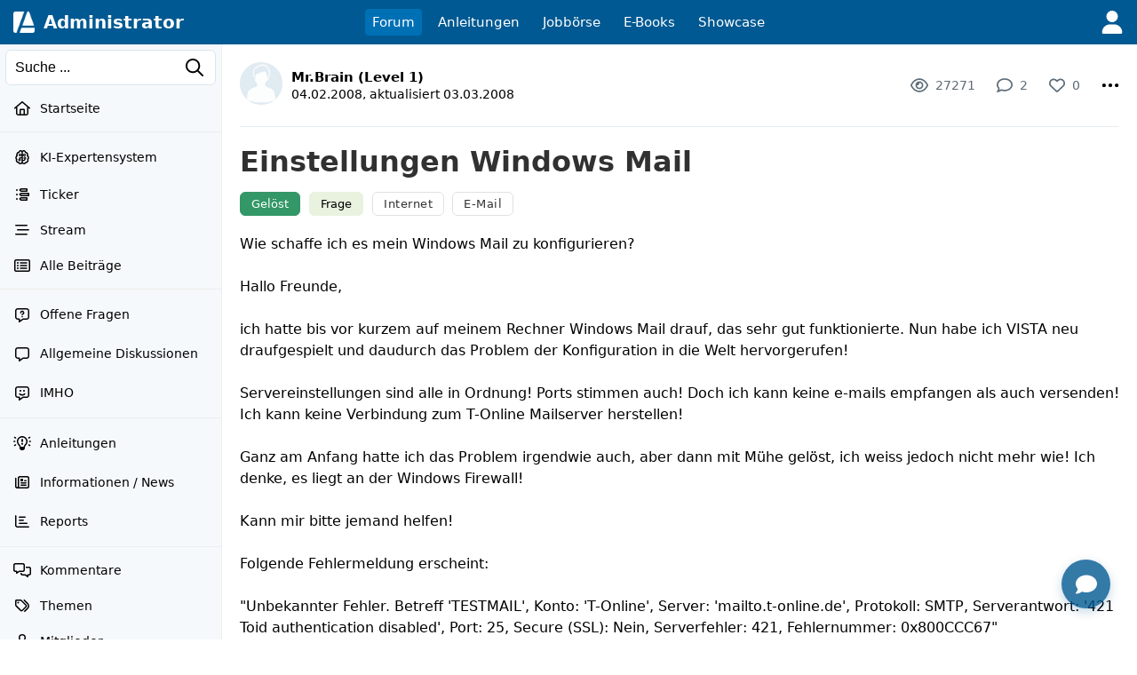

--- FILE ---
content_type: text/html; charset=UTF-8
request_url: https://administrator.de/forum/einstellungen-windows-mail-79889.html
body_size: 39817
content:
<!DOCTYPE html>
<html lang="de">
<head>
<meta charset="utf-8">
<title>Einstellungen Windows Mail - Administrator</title>
<link rel="canonical" href="https://administrator.de/forum/einstellungen-windows-mail-79889.html" />
<!-- premium_sticky_anchor  -->
<script async src="https://securepubads.g.doubleclick.net/tag/js/gpt.js" crossorigin="anonymous"></script> <script>   window.googletag = window.googletag || { cmd: [] }; var anchorSlot; googletag.cmd.push(function () { anchorSlot = googletag.defineOutOfPageSlot('/21849154601,4938764/Ad.Plus-Anchor', googletag.enums.OutOfPageFormat.BOTTOM_ANCHOR); anchorSlot.addService(googletag.pubads()); googletag.pubads().enableSingleRequest(); googletag.enableServices(); googletag.display(anchorSlot);  }); setInterval(function(){googletag.pubads().refresh([anchorSlot]);}, 30000);  </script><link rel="alternate" type="application/rss+xml" title="Aktuelle Beiträge" href="https://administrator.de/xml/german/artikel.xml" />
<link rel="icon" sizes="16x16" href="/images/icons/administrator/app_32x32.png" /><link rel="icon" sizes="48x48" href="/images/icons/administrator/app_96x96.png" /><link rel="icon" sizes="96x96" href="/images/icons/administrator/app_180x180.png" /><link rel="icon" sizes="180x180" href="/images/icons/administrator/app_256x256.png" /><link rel="apple-touch-icon" sizes="180x180" href="/images/icons/administrator/app_256x256.png" /><link rel="apple-touch-startup-image" href="/images/icons/administrator/app_256x256.png" /><link rel="apple-touch-icon" href="/images/icons/administrator/app_256x256.png" /><link rel="apple-touch-icon" sizes="76x76" href="/images/icons/administrator/app_180x180.png" /><link rel="apple-touch-icon" sizes="152x152" href="/images/icons/administrator/app_180x180.png" /><link rel="apple-touch-icon" sizes="58x58" href="/images/icons/administrator/app_96x96.png" />
<link rel="apple-touch-icon" sizes="256x256" href="/images/icons/administrator/app_256x256.png" />
<meta name="apple-mobile-web-app-title" content="Administrator" />
<meta name="description" content="Hallo Freunde,   ich hatte bis vor kurzem auf meinem Rechner Windows Mail drauf, das sehr gut funktionierte. Nun habe ich VISTA neu draufgespielt und ..." />
<meta name="keywords" content="einstellungen,windows,mail" />
<meta name="seobility" content="f112dd496f93eca94aff73d6db2be1b3" />
<meta name="robots" content="index, follow" />
<meta name="site-status" content="production" />
<meta name="language" content="de" />
<meta name="db_language" content="all" />
<meta name="framework" content="20240815-02" />
<meta name="release" content="7.1" />
<meta name="version" content="20260114-02" />
<meta name="google-site-verification" content="eB7FlYF89Pe95m4iuzs4oBHrfKxK8vcnBIbWF47DEs4" /><meta name="application-name" content="Administrator"/>
<meta name="msapplication-TileColor" content="#005A94"/>
<meta name="msapplication-TileImage" content="/images/logo/adm_logo_vector_64x64.png"/>
<meta name="msapplication-task" content="name=Aktuell;action-uri=/latest/;icon-uri=/images/icons/administrator/app_256x256.png" />
<meta name="msapplication-task" content="name=Wissen;action-uri=/discover/;icon-uri=/images/icons/administrator/app_256x256.png" />
<meta name="msapplication-task" content="name=Tags;action-uri=/topics/;icon-uri=/images/icons/administrator/app_256x256.png" />
<meta name="msapplication-task" content="name=Jobs;action-uri=/jobs/;icon-uri=/images/icons/administrator/app_256x256.png" />
<meta name="viewport" content="width=device-width, initial-scale=1.0, maximum-scale=2.0" />
<meta property="og:title" content="Einstellungen Windows Mail" />
<meta property="og:type" content="article" />
<meta property="og:url" content="https://administrator.de/forum/einstellungen-windows-mail-79889.html" />
<meta property="og:image" content="https://administrator.de/images/t/2022/12/06/Mail-640-972892723.webp" />
<meta property="og:site_name" content="Administrator" />
<meta property="og:description" content="Hallo Freunde,   ich hatte bis vor kurzem auf meinem Rechner Windows Mail drauf, das sehr gut funktionierte. Nun habe ich VISTA neu draufgespielt und ..." />
<meta property="og:locale" content="de_DE" />
<style>:root { --max-container-width: 1280px; }:root { --max-container-width: 1280px; }:root{--main-bg-color:#fff;--main-top-menu-color:#005992;--main-side-counter-color:#e5ecf3;--main-link-color:black;--main-link-color-hover:#105cb6;--main-line-color:#e6ecf0;--main-footer-bg-color:#f5f9fb;--main-footer-line-color:#d9e6ef;--main-element-bg-hover:#fafcfd;--main-element-title-color:black;--main-element-preview-color:#333;--main-element-username-color:#657786;--main-element-line-color:#ededed;--search-line-color:#cfe0ea;--search-bg-color:#f5f9fb;--search-text-color:#333;--search-placeholder-color:#888;--profile-tab-color-hover:#d9e6ef;--profile-tab-color-selected:#ecf2f7;--content-add-button-bg:#38a13a;--content-add-button-bg-hover:black;--content-add-button-text:white;--content-add-button-text-hover:white;--teaser-bg-color:#f5f9fb;--teaser-bg-special-color:#3a7fab;--teaser-bg-mag-color:white;--tag-color-default:#328dc9;--tag-color-solution:#339767;--tag-color-closed:#005992;--tag-color-showcase:#f2a23c;--tag-color-language:grey;--tag-color-draft:#e7d0a5;--tag-color-art:#e9f2df;--nav-button-bg-color:#328dc9;--nav-button-text-color:white;--nav-button-bg-color-hover:black;--nav-button-text-color-hover:white;--teaser-element-radius:8px;--tag-element-radius:6px;--nav-element-radius:6px;--search-element-radius:6px;--form-button-radius:8px;--form-field-radius:6px;--form-group-radius:8px;--button-radius:18px;--add-element-radius:18px;--counter-radius:18px;--msg-element-radius:8px;--img-element-radius:4px;--tab-element-radius:8px;--code-element-radius:8px;--menu-element-radius:8px;--icon-element-radius:8px;--form-button-main-bg-color:#328dc9;--form-button-main-bg-color-text:white;--form-button-main-bg-color-hover:black;--form-button-main-bg-color-text-hover:white;--form-default-line-color:#0000003a;--form-placeholder-color:#888;--form-label-text-color:#666;--help-element-radius:18px;--help-element-bg-color:#ecf2f7;--icons-hover-color:#ecf2f7;--icons-bg-color:white;--icons-color:black;--tabs-bg:#ecf2f7;--tabs-active:#364349;--tabs-text-color:grey;--tag-bg:#fff;--tag-bg-hover:#005992;--tag-bg-text:#fff;--tag-border-line:#c4c4c480;--tag-border-hover-line:#ecf2f7;--tag-selected-bg:#005992;--tag-selected-border-line:#005992;--tag-selected-text-color:#fff;--tag-text-color:#333;--tag-text-font-size:13px;--structur-bg:#f5f9fb;--structur-nav-border:#ecf2f7;--structur-line:#e6ecf0;--box-bg-light-gray:#ededed;--box-bg-very-light-blue:#f0f6fa;--box-bg-light-blue:#e8f2f8;--box-bg-very-warm-beige:#faf7f0;--box-bg-warm-beige:#f5f3ed;--box-bg-light-peach:#fff4e6;--box-bg-warm-cream:#fed;--box-bg-beige-cream:#f5f0e8;--box-bg-soft-warm-white:#faf5f0;--box-bg-light-apricot:#ffe4cc;--box-bg-vanilla-white:#fff2e6;--box-bg-champagner:#f8f3ed;--box-bg-light-champagner:#f8f8f3;--box-bg-light-blue-gray:#e2e8f0;--box-bg-subtle-blue-gray:#edf2f7;--box-bg-very-light-blue-gray:#f0f4f8;--box-bg-very-light-mint-gray:#f7f9f7;--box-bg-light-sage-gray:#f0f4f0;--box-bg-very-delicate-mint-green:#e8f5e8;--box-bg-Very-light-ice-blue:#f2f6fa;--box-bg-light-sky-blue:#e8f1f8;--box-bg-delicate-blue:#f0f7ff}

.default-content-wrapper .markdown-link.button{display:inline-block;transition:none;background-color:var(--form-button-main-bg-color,#328dc9);color:var(--nav-button-text-color-hover,white);font-size:16px;font-weight:normal;padding:8px 22px;border-radius:var(--form-button-radius);cursor:pointer;outline:0;line-height:17px;border:2px solid transparent;white-space:nowrap;text-decoration:none;box-sizing:border-box}.default-content-wrapper .markdown-link.button:hover,.default-content-wrapper .markdown-link.button:focus{color:var(--nav-button-text-color-hover,white);text-decoration:none;opacity:.9}.default-content-wrapper{line-height:24px;overflow-wrap:anywhere;contain:layout style;will-change:auto;transform:translateZ(0)}.default-content-wrapper p{margin-bottom:10px;margin-top:10px;word-wrap:break-word}.default-content-wrapper ul{list-style-type:disc !important;margin-left:20px !important}.default-content-wrapper ol{list-style-type:decimal !important;margin-left:20px !important}.default-content-wrapper li{display:list-item !important;overflow:visible !important;margin-bottom:0 !important;min-height:0 !important;border:0 !important}.default-content-wrapper li.task-list-item{list-style-type:none !important}.default-content-wrapper li.task-list-item input[type="checkbox"]{margin:0 .35em .25em -1.2em !important;vertical-align:middle}.default-content-wrapper h1,.default-content-wrapper h2,.default-content-wrapper h3,.default-content-wrapper h4,.default-content-wrapper h5,.default-content-wrapper h6,.header-title-1,.header-title-2,.header-title-3,.header-title-4,.header-title-5,.header-title-6{display:block;scroll-margin-top:65px}.default-content-wrapper h1,.header-title-1{font-size:32px;font-weight:bold;line-height:38px}.default-content-wrapper h2,.header-title-2{font-size:26px;font-weight:bold;line-height:32px}.default-content-wrapper h3,.header-title-3{font-size:22px;font-weight:bold;line-height:28px}.default-content-wrapper h4,.header-title-4{font-size:18px;font-weight:bold;line-height:22px}.default-content-wrapper h5,.header-title-5{font-size:16px;font-weight:bold;margin-bottom:5px;margin-top:5px;line-height:20px}.default-content-wrapper h6,.header-title-6{font-size:14px;font-weight:bold;margin-bottom:5px;margin-top:5px;line-height:18px}.header-title-7{font-size:12px;font-weight:bold;margin-bottom:5px;margin-top:5px;line-height:16px}.default-content-wrapper div.toc-list{background-color:#ffe4c1;padding:20px;font-size:14px;overflow:hidden;border-radius:var(--teaser-element-radius)}.default-content-wrapper .toc-level-1{margin-left:0}.default-content-wrapper .toc-level-2{margin-left:1em}.default-content-wrapper .toc-level-3{margin-left:2em}.default-content-wrapper .toc-level-4{margin-left:3em}.default-content-wrapper .toc-level-5{margin-left:4em}.default-content-wrapper .toc-level-6{margin-left:5em}.default-content-wrapper div.toc-item{line-height:26px}.default-content-wrapper div.toc-item a{text-decoration:none;color:#333}.default-content-wrapper div.toc-head a{font-weight:bold;text-decoration:none !important}.default-content-wrapper div.toc-item a:hover{opacity:.6}.default-content-wrapper div.toc-list-title{margin-bottom:10px;font-weight:bold;font-size:18px}.default-content-wrapper a{font-weight:normal;color:#105cb6}.default-content-wrapper strong a,.default-content-wrapper b a{font-weight:inherit}.default-content-wrapper a:hover{font-weight:inherit;text-decoration:underline;color:#93afcb}.default-content-wrapper .glossar{font-weight:normal;text-decoration:none;color:#105cb6;border-bottom:1px dotted #93afcb}.default-content-wrapper .glossar:hover{font-weight:normal;text-decoration:none;border-bottom:1px solid #93afcb;color:#105cb6}.default-content-wrapper dl{font-size:14px;line-height:1.5;margin:12px 0;padding:10px 12px}.default-content-wrapper dt{font-weight:700;text-decoration:none;margin:6px 0 2px 0}.default-content-wrapper dd{margin:0 0 8px 0;padding-left:14px;color:#333}.default-content-wrapper .line{border:0;border-top:1px solid #666;height:0;width:100%;display:block;background-color:transparent}.default-content-wrapper table{border-spacing:1px;background:#e5ecf3;font-family:inherit;font-size:inherit;width:100%;border-collapse:separate;overflow:hidden;word-wrap:break-word;border-radius:var(--teaser-element-radius)}.default-content-wrapper table th{padding:4px 8px;font-weight:bold;background:#ecf2f7;word-break:break-all}.default-content-wrapper table td{padding:4px 8px;background:white;vertical-align:top;word-break:break-all}blockquote.blockquote,.blockquote{background:#ffffe0;margin-top:5px;margin-bottom:5px;overflow:hidden;padding:5px 5px 5px 10px;border-left:3px solid #93afcb}blockquote.blockquote blockquote.blockquote,.blockquote .blockquote{margin-top:0;margin-bottom:0}blockquote.blockquote>*:last-child,.blockquote>*:last-child{margin-bottom:0}.default-content-wrapper .codeblock-wrapper{border-radius:var(--code-element-radius);margin-top:5px;margin-bottom:5px;background:#1e1e1e;color:#dcdcdc;position:relative;display:grid}.default-content-wrapper .codeblock-scoller-wrapper{overflow:auto;max-height:1200px;position:relative}.default-content-wrapper .codeblock-code-wrapper{position:relative;display:block;padding:15px}.default-content-wrapper .codeblock-code-pos{position:relative}.default-content-wrapper .codeblock-code-lines{cursor:text;outline:0;display:table;box-sizing:content-box;border-collapse:collapse;line-height:19px}.default-content-wrapper .codeblock-code{display:grid;grid-template-columns:auto 1fr;column-gap:1em;word-wrap:normal;color:inherit;font-variant-ligatures:contextual;font-size:14px;cursor:text;direction:ltr;line-height:20px}.default-content-wrapper .code-numbers{text-align:right;-webkit-user-select:none;-moz-user-select:none;-ms-user-select:none;user-select:none;color:#999;cursor:default;box-sizing:content-box;white-space:nowrap;font-size:13px;font-family:"Consolas",monospace,mono,"Courier New",Courier,serif;border-right:1px solid #99999944}.default-content-wrapper .code-number{margin-right:10px;min-width:32px}.default-content-wrapper .codeblock-code-linenumber-wrapper{-webkit-user-select:none;-moz-user-select:none;-ms-user-select:none;user-select:none;display:table-cell;padding-right:10px;border-right:1px solid #ddd}.default-content-wrapper .codeblock-code-linenumber{box-sizing:content-box;cursor:default;text-align:right;color:#999;white-space:nowrap;-webkit-user-select:none;-moz-user-select:none;-ms-user-select:none;user-select:none;font-size:13px;font-family:"Consolas",monospace,mono,"Courier New",Courier,serif}.default-content-wrapper .codeblock-code-linenumber::before{content:attr(data-line-number)}.default-content-wrapper .codeblock-code-line-wrapper{display:table-cell;word-wrap:normal;line-height:inherit;color:inherit;position:relative;overflow:auto;font-variant-ligatures:contextual;font-size:14px;width:100%;cursor:text;direction:ltr;margin:0}.default-content-wrapper .codeblock-code-line-wrapper-with-numbers{-webkit-user-select:text;-moz-user-select:text;-ms-user-select:text;user-select:text;padding:0 10px;white-space:pre}.default-content-wrapper .codeblock-code-plain{-webkit-user-select:text;-moz-user-select:text;-ms-user-select:text;user-select:text;word-wrap:break-word;white-space:pre-wrap}.default-content-wrapper .codeblock-wrapper .comment,.dp-highlighter .comments{color:#008200;background-color:inherit;display:inline}.default-content-wrapper .codeblock-wrapper .string{color:blue;display:inline;background-color:inherit}.default-content-wrapper .codeblock-wrapper .var{color:red;background-color:inherit;display:inline}.default-content-wrapper .codeblock-wrapper .keyword{color:#069;font-weight:bold;background-color:inherit;display:inline}.default-content-wrapper .codeblock-wrapper .preprocessor{color:gray;background-color:inherit}.back-to-top-icon{width:12px;height:12px;filter:invert(72%) sepia(15%) saturate(185%) hue-rotate(161deg) brightness(89%) contrast(82%)}.back-to-top{font-family:admicons,serif;float:right;font-size:12px}.back-to-top a{text-decoration:none}.back-to-top a:hover{background-color:#ecf2f7;text-decoration:none;-webkit-border-radius:3px;-moz-border-radius:3px;border-radius:3px}.default-content-wrapper .image-wrapper{text-align:center}.default-content-wrapper .image-wrapper-auto{margin-top:20px}.default-content-wrapper .image-link{margin-bottom:20px;display:block}.default-content-wrapper .image-default-width{display:block;height:auto;margin:auto;max-width:100%;border-radius:var(--teaser-element-radius);border:1px solid #efefef;box-sizing:border-box}@media(min-width:1920px){.default-content-wrapper .image-default-width{max-width:60%}}.default-content-wrapper .image-default-link{display:block}.default-content-wrapper .image-align-center{text-align:center}.default-content-wrapper .image-align-left{float:left;padding-right:10px;padding-bottom:10px}.default-content-wrapper .image-align-right{float:right;padding-left:10px;padding-bottom:10px}.default-content-wrapper .youtube-container{position:relative;padding-bottom:56.25%;height:0;overflow:hidden;max-width:100%;box-sizing:border-box;display:block}.default-content-wrapper .youtube-default-width{position:absolute;top:0;left:0;width:100%;height:100%;border-radius:var(--teaser-element-radius);box-sizing:border-box;border:0}.default-content-wrapper .youtube-default-text{font-size:.8em}.default-content-wrapper .smileys-icons{width:18px;height:auto;vertical-align:-3px}.default-content-wrapper .smileys-icon-ghost{width:16px;height:auto;vertical-align:-4px}.default-content-wrapper .smileys-icon-robot{width:22px;height:auto;vertical-align:-2px}.default-content-wrapper .anchor-parser{padding-top:66px;margin-top:-66px;display:table-caption}.default-content-wrapper .codeblock-teletype{background-color:#e8f1f8;border-radius:var(--teaser-element-radius);font-family:monospace,"Courier New",Courier;font-variant-ligatures:contextual;font-size:14px;padding:.2em .4em;display:inline}.default-content-wrapper .copy-button,.default-content-wrapper .copied-message{position:absolute;top:10px;right:10px;padding:5px;border-radius:4px;cursor:pointer;font-size:13px;line-height:15px;z-index:999999}.default-content-wrapper .code-copy-icon,.code-copy-ok-icon{width:17px}.default-content-wrapper .copy-button,.copied-message{display:none;opacity:.6}.default-content-wrapper .copied-message.hide{display:none}.default-content-wrapper .codeblock-code-wrapper:hover .copy-button{display:block}.default-content-wrapper .article-center{text-align:center}.default-content-wrapper .image-description{font-size:.875rem;color:#6b7280;margin-top:.5rem;font-style:italic}.default-content-wrapper .ai-content{border:1px solid rgba(2,135,188,.39);padding:10px 15px 15px 15px;background-color:#eff9ff;border-radius:var(--code-element-radius)}.default-content-wrapper .ai-content-label{font-size:12px;margin-bottom:10px;align-items:center;display:flex;justify-content:space-between}.default-content-wrapper .ai-prompt-toggle{font-size:.875rem;padding:.25rem .75rem;background-color:transparent;border:1px solid rgba(2,135,188,.39);border-radius:var(--code-element-radius);color:black;cursor:pointer;transition:all .2s ease}.default-content-wrapper .ai-prompt-toggle:hover{background-color:rgba(2,135,188,.39)}.default-content-wrapper .ai-prompt-toggle.active{background-color:rgba(2,135,188,.39)}.default-content-wrapper .ai-request{font-size:.875rem;padding:.75rem;margin-bottom:1rem;background-color:rgba(2,135,188,.39);border:1px solid rgba(2,135,188,.39);border-radius:var(--code-element-radius);color:black}.youtube-lite-container{position:relative;width:100%;height:0;padding-bottom:56.25%;overflow:hidden;cursor:pointer;background-color:#000;border-radius:var(--teaser-element-radius)}.youtube-lite-container iframe{position:absolute;top:0;left:0;width:100%;height:100%;border:0}.youtube-lite-preview{position:absolute;top:0;left:0;width:100%;height:100%;background-size:cover;background-position:center;background-repeat:no-repeat;display:flex;align-items:center;justify-content:center}.youtube-lite-preview img{width:100%;height:100%;object-fit:cover;object-position:center}.youtube-lite-play-button{position:absolute;top:50%;left:50%;transform:translate(-50%,-50%);border-radius:12px;width:68px;height:48px;display:flex;align-items:center;justify-content:center;transition:all .3s ease;z-index:1;cursor:pointer}.youtube-lite-play-button:hover{background:red;transform:translate(-50%,-50%) scale(1.1)}.youtube-lite-container.loading{background-color:#333}.youtube-lite-container.loading::after{content:"Loading...";position:absolute;top:50%;left:50%;transform:translate(-50%,-50%);color:white;font-size:16px;z-index:2}@media(max-width:768px){.youtube-lite-container{max-width:100%;margin:.8rem 0}.youtube-lite-play-button{width:56px;height:40px}}.youtube-lite-container.loading .youtube-lite-preview::after{content:"";position:absolute;top:0;left:0;width:100%;height:100%;background:rgba(0,0,0,.7);display:flex;align-items:center;justify-content:center}.youtube-lite-container.loading .youtube-lite-preview::before{content:"Lädt...";position:absolute;top:50%;left:50%;transform:translate(-50%,-50%);color:white;font-size:1.1rem;z-index:1}.youtube-lite-container iframe{position:absolute;top:0;left:0;width:100%;height:100%;border:0;border-radius:8px 8px 0 0}.youtube-lite-text{font-size:12px}.youtube-lite-thumbnail{transition:opacity .3s ease}.youtube-lite-container.loading .youtube-lite-thumbnail{opacity:.7}.youtube-lite-thumbnail[src*="default-video-thumbnail"]{object-fit:cover;background-color:#f0f0f0}.image-viewer-overlay{position:fixed;top:50px;left:0;width:100%;height:calc(100vh - 50px);background-color:rgba(0,0,0,.9);z-index:10000;opacity:0;visibility:hidden;transition:opacity .3s ease,visibility .3s ease;display:flex;align-items:center;justify-content:center;padding:20px;box-sizing:border-box}.image-viewer-overlay.active{opacity:1;visibility:visible}.image-viewer-container{position:relative;width:100%;height:100%;display:flex;align-items:center;justify-content:center}.image-viewer-image{max-width:100%;max-height:100%;width:auto;height:auto;object-fit:contain;border-radius:8px;box-shadow:0 20px 40px rgba(0,0,0,.5);animation:imageZoomIn .3s ease}.image-viewer-close{position:absolute;top:0;right:0;background:rgba(0,0,0,.7);border:0;border-radius:50%;width:40px;height:40px;cursor:pointer;z-index:10000;display:flex;align-items:center;justify-content:center;transition:background-color .2s ease,transform .2s ease}.image-viewer-close:hover{background:rgba(0,0,0,.9);transform:scale(1.1)}.image-viewer-close svg{width:16px;height:16px;fill:#fff}body.image-viewer-open{overflow:hidden}.image-wrapper img{cursor:pointer;transition:opacity .2s ease}.image-wrapper img:hover{opacity:.9}@keyframes imageZoomIn{from{opacity:0;transform:scale(0.8)}to{opacity:1;transform:scale(1)}}@media(max-width:768px){.image-viewer-overlay{padding:10px}.image-viewer-close{top:5px;right:5px;width:35px;height:35px}.image-viewer-close svg{width:14px;height:14px}}@media(max-height:480px){.image-viewer-overlay{top:0;height:100vh}}.default-content-wrapper .parser-table-wrapper{display:block;width:0;min-width:100%;max-width:100%;overflow-x:auto;-webkit-overflow-scrolling:touch;padding:2px 2px 12px 2px;box-sizing:border-box}.default-content-wrapper .parser-table{width:max-content;min-width:100%;table-layout:auto;border-collapse:separate;border-spacing:0;font-size:inherit;box-shadow:0 2px 4px rgba(0,0,0,.1);border-radius:8px;border:1px solid #dee2e6}.default-content-wrapper .parser-table thead{background-color:#f8f9fa;border-bottom:1px solid #dee2e6}.default-content-wrapper .parser-table th,.default-content-wrapper .parser-table td{padding:10px 13px;text-align:left;border-bottom:1px solid #dee2e6;border-right:1px solid #dee2e6;vertical-align:top;white-space:nowrap}.default-content-wrapper .parser-table th:last-child,.default-content-wrapper .parser-table td:last-child{border-right:0}.default-content-wrapper .parser-table tbody tr:last-child td{border-bottom:0}.default-content-wrapper .parser-table th{font-weight:600;color:#495057;background-color:#e9ecef}.default-content-wrapper .parser-table tr:first-child th:first-child{border-top-left-radius:7px}.default-content-wrapper .parser-table tr:first-child th:last-child{border-top-right-radius:7px}.default-content-wrapper .parser-table tr:last-child td:first-child{border-bottom-left-radius:7px}.default-content-wrapper .parser-table tr:last-child td:last-child{border-bottom-right-radius:7px}.default-content-wrapper .parser-table tbody tr:nth-child(even){background-color:#f8f9fa}.default-content-wrapper .parser-table tbody tr:hover{background-color:#e9ecef}.default-content-wrapper .parser-table td[style*="text-align: center"]{text-align:center}.default-content-wrapper .parser-table td[style*="text-align: right"]{text-align:right}.default-content-wrapper .parser-table td[style*="text-align: left"]{text-align:left}@media(max-width:768px){.default-content-wrapper .parser-table{font-size:.8rem}.default-content-wrapper .parser-table th,.default-content-wrapper .parser-table td{padding:8px 10px}}
.hljs{display:block;overflow-x:auto}.hljs-keyword,.hljs-literal,.hljs-symbol,.hljs-name{color:#569cd6}.hljs-link{color:#569cd6;text-decoration:underline}.hljs-built_in,.hljs-type{color:#4ec9b0}.hljs-number,.hljs-class{color:#b8d7a3}.hljs-string,.hljs-meta-string{color:#d69d85}.hljs-regexp,.hljs-template-tag{color:#9a5334}.hljs-subst,.hljs-function,.hljs-title,.hljs-params,.hljs-formula{color:#dcdcdc}.hljs-comment,.hljs-quote{color:#57a64a;font-style:italic}.hljs-doctag{color:#608b4e}.hljs-meta,.hljs-meta-keyword,.hljs-tag{color:#9b9b9b}.hljs-variable,.hljs-template-variable{color:#bd63c5}.hljs-attr,.hljs-attribute,.hljs-builtin-name{color:#9cdcfe}.hljs-section{color:gold}.hljs-emphasis{font-style:italic}.hljs-strong{font-weight:bold}.hljs-bullet,.hljs-selector-tag,.hljs-selector-id,.hljs-selector-class,.hljs-selector-attr,.hljs-selector-pseudo{color:#d7ba7d}.hljs-addition{background-color:#144212;display:inline-block;width:100%}.hljs-deletion{background-color:#600;display:inline-block;width:100%}
.subheader-tabs{box-sizing:border-box;border-bottom:1px solid var(--main-element-line-color);margin-top:4px}.subheader-tabs .sort-down-icon{width:10px;height:16px}.subheader-tabs-noborder{border:0}.subheader-inline{border-bottom:1px solid #ecf2f7;background:white}.subheader-tabs ul{box-sizing:border-box}.subheader-tabs li{display:table-cell}.subheader-more-icon{line-height:2px !important;vertical-align:-6px !important}.subheader-tabs-link,.subheader-link{display:inline-block;padding:10px 14px;text-decoration:none;text-align:center;font-size:14px;box-sizing:border-box;white-space:nowrap;transition:all .3s ease;color:#333}.subheader-tabs-link:hover,.subheader-link:hover{text-decoration:none}.subheader-tab-selected{border-bottom:3px solid #005992;border-top:3px solid transparent}.subheader-link{padding:15px 10px 15px 10px;line-height:13px}.subheader-link-first{padding-left:0 !important}.subheader-link-last{padding-right:0 !important}.subheader-tab-no-selected{padding-top:3px;padding-bottom:3px}.subheader-tab-separator{color:#b2cdde;vertical-align:middle;width:16px}.subheader-tab-separator-line{background-color:#b2cdde;width:1px;display:block;height:14px;margin:auto}.subheader-tab-pulldown{position:relative}.subheader-tab-pulldown-link{color:#66757f;text-align:left !important}.subheader-tab-mobile{display:none !important}@media screen and (max-width:420px){.subheader-link{padding:10px 14px 10px 14px}}@media screen and (max-width:760px){.subheader-tab-desktop{display:none !important}.subheader-tab-mobile{display:table-cell !important}.subheader-tabs-link{padding:16px 18px 16px 5px}.subheader-tab-separator-line{margin-right:16px}}#subtab-menu-1,#subtab-menu-2,#subtab-menu-3,#subtab-menu-4,#subtab-menu-5,#subtab-menu-6,#subtab-menu-7,#subtab-menu-8,#subtab-menu-9,#subtab-menu-10,#subtab-menu-11,#subtab-menu-12{display:none}@media screen and (max-width:1270px){#subtab-menu-12{display:block}#subtab-desk-12{display:none}}@media screen and (max-width:1140px){#subtab-menu-11{display:block}#subtab-desk-11{display:none}}@media screen and (max-width:1010px){#subtab-menu-10{display:block}#subtab-desk-10{display:none}}@media screen and (max-width:920px){#subtab-menu-9{display:block}#subtab-desk-9{display:none}}@media screen and (max-width:800px){#subtab-menu-8{display:block}#subtab-desk-8{display:none}}@media screen and (max-width:730px){#subtab-menu-7{display:block}#subtab-desk-7{display:none}}@media screen and (max-width:630px){#subtab-menu-6{display:block}#subtab-desk-6{display:none}}@media screen and (max-width:540px){#subtab-menu-5{display:block}#subtab-desk-5{display:none}}@media screen and (max-width:440px){#subtab-menu-4{display:block}#subtab-desk-4{display:none}}@media screen and (max-width:340px){#subtab-menu-3{display:block}#subtab-desk-3{display:none}}@media screen and (max-width:240px){#subtab-menu-2{display:block}#subtab-desk-2{display:none}}
.submenu,.submenu-static{position:relative;box-sizing:border-box}.submenu li,.submenu-static li{display:inline-block;position:relative;white-space:nowrap;text-align:left;vertical-align:middle;color:black;padding:0}.submenu-default-bottom,.submenu-db{margin-bottom:20px}.submenu-padding-bottom-30,.submenu-pb-30{padding-bottom:20px}.submenu-mr li{margin-right:20px}.submenu-ml li{margin-left:20px}.submenu-mt li{margin-top:20px}.submenu-mb li{margin-bottom:20px}.submenu a,.submenu-static a{display:inline-block;color:black}.submenu a:hover,.submenu-static a:hover{text-decoration:none;color:#ff8b00}.submenu-point-right{float:right;margin-right:0 !important;margin-left:20px !important}.submenu-subpoints{position:absolute;display:none;height:auto;min-width:80px;background-color:#fff;margin-top:8px;padding-top:4px;padding-bottom:4px;border-radius:4px;z-index:1004;box-shadow:0 1px 4px rgba(0,0,0,.25);background-clip:padding-box;white-space:nowrap}.submenu-subpoints-right{right:1px}.submenu-subpoints-left{left:-5px}.submenu-subpoints>li{padding:0 !important;display:block;width:100%;margin:0}.submenu-subpoints>li a,.submenu-subpoints>li menu{padding:8px 16px !important;display:block;font-size:14px !important;text-align:left;border-radius:0 !important}.submenu-subpoints>li a:hover,.submenu-subpoints>li menu:hover{text-decoration:none;border-radius:0 !important}.submenu-subpoints>li a:hover svg,.submenu-subpoints>li menu:hover svg{filter:invert(1)}.submenu-subpoints-text{color:black !important}.submenu-subpoints-div{padding:8px 16px}.submenu-subpoints-deactive{padding:8px 16px;box-sizing:border-box;color:#bcbcbc !important;display:inline-block}.submenu-subpoints li hr{font-size:0 !important;padding:0 !important;margin:4px 0 !important}.submenu-subpoints li .set{background-color:#ffebd2;color:#000}.submenu-subpoints li a:hover,.submenu-subpoints li menu:hover{background-color:#003a5f;color:#fff;border-radius:0}.submenu-padding{padding:20px 20px 0 20px}.submenu-icon-grid{display:grid;grid-template-columns:18px 1fr;grid-gap:10px;align-items:center;justify-items:start}.submenu-icon-grid .submenu-icons{width:18px}.sub-button-grid{display:grid;grid-template-columns:18px auto;align-items:center;grid-gap:10px}@media screen and (max-width:640px){.submenu{margin-bottom:0 !important}.submenu li{display:block;padding-bottom:15px}.submenu-point-right{float:none;margin-left:0 !important;margin-right:20px !important}}@media screen and (max-width:480px){.submenu li{display:block}}
form{font-size:15px}@media screen and (max-width:768px){form{font-size:16px}}.form-post,.form-get,.fd{margin-bottom:20px;font-size:14px}.form-default-input,.fd-i{padding:6px 10px;-webkit-appearance:none;color:#333;width:100%;display:inline-block;box-sizing:border-box;border:1px solid #d9e6ef;border-radius:var(--form-field-radius);position:relative;resize:vertical;font-size:inherit;font-family:inherit}.form-default-input:hover,.form-default-select:hover,.fd-i:hover,.fd-s:hover{border:1px solid #333}.form-default-input:focus,.form-default-select:focus,.fd-i:focus,.fd-s:focus{border:1px solid red;color:#333}.form-default-input-nofocus:focus,.form-default-select-nofocus:focus,.fd-i-nofocus:focus,.fd-s-nofocus:focus{border:1px solid #d9e6ef;color:#333}.form-default-select,.fd-s,.form-default-multselect,.fd-ms{padding:0 8px;-webkit-appearance:none;-moz-appearance:none;appearance:none;color:#333;width:100%;display:inline-block;box-sizing:border-box;border:1px solid #d9e6ef;border-radius:var(--form-field-radius);text-transform:none;background-color:white;font-size:inherit}.form-default-select,.fd-s{height:31px}.form-default-label,.fd-l{font-size:11px;font-weight:bold;color:gray;text-transform:uppercase;padding-bottom:4px;margin-left:1px;display:block;-webkit-appearance:none}.form-default-margin-top,.fd-mt{margin-top:20px}.form-default-margin-right,.fd-mr{margin-right:20px}.form-default-margin-left,.fd-ml{margin-left:20px}.form-default-margin-bottom,.fd-mb{margin-bottom:20px}.form-default-padding-top,.fd-pt{padding-top:20px}.form-default-padding-bottom,.fd-pb{padding-bottom:20px}.form-default-padding-left,.fd-pl{padding-left:20px}.form-default-padding-right,.fd-pr{padding-right:20px}.form-default-button,.fd-b{background-color:var(--form-button-main-bg-color,#328dc9);border:0 none;padding:8px 16px;color:var(--form-button-main-bg-color-text,white);font-size:13px;font-weight:bold;border-radius:var(--form-button-radius);white-space:nowrap}@media screen and (max-width:800px){.form-default-button,.fd-b{margin-bottom:10px}}.form-default-button:disabled,.fd-b:disabled{background-color:#d9e6ef;color:white}.form-default-button:disabled:hover,.fd-b:disabled:hover{background-color:#d9e6ef;color:white}.form-default-button:hover,.fd-b:hover{background-color:var(--form-button-main-bg-color-hover,black);color:var(--form-button-main-bg-color-text-hover,white)}.form-default-button:focus,.fd-b:focus{background-color:#f2b76d}.form-default-button-margin-right,.fd-b-mr{margin-right:10px}.form-default-button-margin-left,.fd-b-ml{margin-left:10px}.form-default-button-margin-top,.fd-b-mt{margin-top:10px}.form-default-button-margin-bottom,.fd-b-mb{margin-bottom:10px}.form-default-checkbox-container,.fd-cc{padding-bottom:8px}.form-default-checkbox,.fd-c{vertical-align:middle;margin-right:8px}.form-default-checkbox-label,.fd-c-l{display:block;vertical-align:middle}.form-default-checkbox-margin-bottom,.fd-c-mb{margin-bottom:20px}.form-default-checkbox-margin-top,.fd-c-mt{margin-top:5px}.form-default-radio-container,.fd-rc{padding-bottom:5px}.form-default-radio,.fd-r{vertical-align:middle;margin-right:8px}.form-default-radio-label,.fd-r-l{vertical-align:middle}.form-default-section-title,.fd-se-t{background-color:#f5f9fb;padding:10px 15px;font-size:18px;font-weight:bold;margin-bottom:20px;border-radius:var(--teaser-element-radius);box-shadow:0 1px 3px 0 rgba(0,0,0,.1),0 1px 2px 0 rgba(0,0,0,.06)}.form-default-section-content,.fd-se-c{padding:0 20px}.form-default-section-margin-top,.fd-se-mt{margin-top:20px}.form-default-section-padding-top,.fd-se-pt{padding-top:20px}.form-default-section-margin-bottom,.fd-se-mb{margin-bottom:20px}.form-default-section-padding-bottom,.fd-se-pb{padding-bottom:20px}.form-default-contentbox-title,.fd-cb-t{background-color:#f5f9fb;padding-bottom:20px;font-size:18px;line-height:normal}.form-default-contentbox-content,.fd-cb-c{padding:20px;border-radius:var(--teaser-element-radius);background-color:#f5f9fb;font-size:inherit;box-shadow:0 0 0 1px rgba(0,0,0,.1),0 2px 3px rgba(0,0,0,.2)}.form-default-contentbox-text,.fd-cb-tx{padding:20px;background-color:#f5f9fb;border-radius:var(--teaser-element-radius);box-shadow:0 0 0 1px rgba(0,0,0,.1),0 2px 3px rgba(0,0,0,.2)}.form-default-contentbox-margin-top,.fd-cb-mt{margin-top:20px}.form-default-contentbox-padding-top,.fd-cb-pt{padding-top:20px}.form-default-contentbox-margin-bottom,.fd-cb-mb{margin-bottom:20px}.form-default-contentbox-padding-bottom,.fd-cb-pb{padding-bottom:20px}.form-default-inputbox-content,.fd-ib-c{padding:10px 10px 0 10px;background-color:#f1f6f9;border-bottom:1px solid #e7eff5;border-radius:var(--form-field-radius);font-size:inherit}.form-default-inputbox-padding-top,.fd-ib-pt{padding-top:10px}.form-default-inputbox-padding-bottom,.fd-ib-pb{padding-bottom:10px}.form-default-inputbox-margin-top,.fd-ib-mt{margin-top:10px}.form-default-inputbox-margin-bottom,.fd-ib-mb{margin-bottom:10px}.form-default-description-box,.fd-db{margin-top:20px;margin-bottom:20px}.form-default-description-box,.fd-db p{padding-bottom:20px}.form-default-description-box,.fd-db p:last-child{padding-bottom:0}
.form{min-width:200px;font-size:15px}@media screen and (max-width:768px){form{font-size:16px}}.form-mt{margin-top:26px}.form-mb{margin-bottom:26px}.text-group{margin-top:20px}.form-group:first-child{border-top:0;padding-top:0}.form-group{display:grid;grid-gap:20px;grid-template-columns:1fr;margin-bottom:20px;justify-content:start;position:relative;outline:0;font-size:inherit;padding-top:20px}.form-group p{color:rgba(0,0,0,.6)}.form-grid{display:grid;grid-gap:20px;box-sizing:border-box}.form-grid-align-items-center{align-items:center}.form-grid-align-items-start{align-items:start}.form-grid-align-items-end{align-items:end}.form-grid-align-items-normal{align-items:normal}.form-grid-justify-items-normal{justify-items:normal}.form-grid-justify-items-center{justify-items:center}.form-grid-justify-items-start{justify-items:start}.form-grid-justify-items-end{justify-items:end}.form-grid-1{grid-template-columns:1fr}.form-grid-2{grid-template-columns:1fr 1fr}.form-grid-3{grid-template-columns:1fr 1fr 1fr}.form-grid-4{grid-template-columns:1fr 1fr 1fr 1fr}.form-grid-5{grid-template-columns:1fr 1fr 1fr 1fr 1fr}.form-grid .justify-start{justify-content:start}.form-grid .justify-stretch{justify-content:stretch}@media screen and (max-width:780px){.form-grid-2,.form-grid-3{grid-template-columns:1fr}.form .button-grid{justify-content:stretch}}@media screen and (max-width:800px){.form-grid-4,.form-grid-5{grid-template-columns:1fr}.form{font-size:16px}}.form-titel{font-size:20px;box-sizing:border-box;color:#1a2027;font-weight:700}.form-titel h1{font-size:28px}.form-titel h2{font-size:22px}.form-titel h3{font-size:18px}.form-input-control{position:relative;-webkit-font-smoothing:antialiased;color-scheme:light;display:block;flex-direction:column;min-width:0;padding-top:0;border-top-width:0;border-right-width:0;border-bottom-width:0;border-left-width:0;appearance:auto;box-sizing:border-box}.form-input-control:last-child{margin-bottom:0}.label-text{color:var(--form-label-text-color);box-sizing:inherit;position:absolute;font-weight:400;font-size:12px;letter-spacing:.00938em;white-space:nowrap;overflow-x:hidden;overflow-y:hidden;text-overflow:ellipsis;left:15px;right:18px;top:1px;padding-top:6px;padding-bottom:2px;pointer-events:auto;user-select:none;-webkit-user-select:none;display:inline-block;visibility:visible}.label-text-textarea{background-color:white}.input-title-text{color:var(--form-label-text-color);box-sizing:inherit;font-weight:400;font-size:12px;letter-spacing:.00938em;white-space:nowrap;overflow-x:hidden;overflow-y:hidden;text-overflow:ellipsis;left:15px;pointer-events:auto;user-select:none;-webkit-user-select:none;visibility:visible;margin-top:-5px;display:block;margin-bottom:10px}.helper-text{display:block;color:var(--form-label-text-color);font-weight:400;font-size:.75rem;letter-spacing:.03333em;text-align:left;margin-top:5px}.form-input-field{border-radius:var(--form-field-radius);box-shadow:0 0 0 1px rgba(0,0,0,.23);padding:25px 15px 7px 15px;background-color:white;font:inherit;letter-spacing:inherit;color:currentColor;margin:0;display:block;min-width:0;width:100%;animation-name:auto-fill-cancel;animation-duration:10ms;box-sizing:border-box;resize:vertical;-webkit-appearance:none;appearance:none;position:relative}input[type="date"].form-input-field{line-height:normal !important;-webkit-padding-start:15px;-webkit-padding-end:15px;-webkit-padding-before:25px;-webkit-padding-after:7px}@supports(-webkit-touch-callout:none){input[type="date"].form-input-field{width:100%;height:auto;min-height:50px}}input[type="date"].form-input-field::-webkit-calendar-picker-indicator{position:absolute;right:15px;top:50%;transform:translateY(-50%);margin:0}input[type="date"].form-input-field::-webkit-datetime-edit-text,input[type="date"].form-input-field::-webkit-datetime-edit-month-field,input[type="date"].form-input-field::-webkit-datetime-edit-day-field,input[type="date"].form-input-field::-webkit-datetime-edit-year-field{color:currentColor}.form-input-field:focus-within{border-color:#1976d2;outline:0;box-shadow:0 0 0 2px #1976d2}.form-input-field-label{height:50px}.form-input-field-no-label{height:24px}.form-input-field-textarea{height:auto}.form-input-field::placeholder{color:var(--form-placeholder-color);opacity:1}.form-input-field::-ms-input-placeholder{color:var(--form-placeholder-color)}.form-input-field-empty-label{padding:7px 13px}.form-input-area-field-empty-label{padding:13px}.form-input-fieldset:focus-within{color:black}.form-input-field:focus+.label-text{color:#1976d2}.form-input-button{flex-grow:1}.form-input-button .button-info-grid{display:grid;grid-template-columns:auto auto;align-items:center;justify-content:start;grid-gap:8px}@media screen and (max-width:700px){.form-input-button .button-info-grid{grid-template-columns:1fr}}.form-input-button .button-info-text{font-size:14px;display:inline-block}.form-input-button button,.form-input-button a{transition:none;background-color:var(--form-button-main-bg-color,#328dc9);color:var(--nav-button-text-color-hover,white);font-size:16px;font-weight:normal;padding:8px 22px;border-radius:var(--form-button-radius);cursor:pointer;outline:0;line-height:17px;border:2px solid transparent;white-space:nowrap;text-decoration:none}.form-input-button a{display:block;text-align:center}.form-input-button button:focus,.form-input-button a:focus{border:2px solid black}@keyframes move{0%{background-position:0 0}100%{background-position:20px 20px}}.form-input-button button:disabled{color:#949494 !important;cursor:not-allowed;border:2px solid #b5b5b5 !important;background-image:repeating-linear-gradient(135deg,#b5b5b5,#b5b5b5 10px,#cbcaca 10px,#cbcaca 20px);background-size:28px 28px;animation:move 3s linear infinite}.form-input-button button.primary,.form-input-button a.primary{background-color:var(--form-button-main-bg-color,#328dc9);color:var(--nav-button-text-color-hover,white)}.form-input-button button.ok,.form-input-button a.ok{background-color:#34cf84;color:white}.form-input-button button.danger,.form-input-button a.danger{background-color:#f03a5f;color:white}.form-input-button button.warning,.form-input-button a.warning{background-color:#ffdc7d;color:black}.form-input-button button.info,.form-input-button a.info{background-color:#867f86;color:white}.form-input-button button.white,.form-input-button a.white{background-color:white;color:black;border-color:#c4c4c4}.form-input-button button.admo,.form-input-button a.admo{background-color:#005992;color:white}.form-input-button button.lightblue,.form-input-button a.lightblue{background-color:#7decff;color:black}.form-input-button button.light,.form-input-button a.light{background-color:#f4f4f4;color:black}.form-input-button button.dark,.form-input-button a.dark{background-color:#353535;color:white}.form-input-button button.black,.form-input-button a.black{background-color:black;color:white}.form-input-button button.green,.form-input-button a.green{background-color:green;color:white}.form-input-button button.add,.form-input-button a.add{background-color:#38a13a;color:white}.form-input-button button.red,.form-input-button a.red{background-color:red;color:white}.form-input-button button.yellow,.form-input-button a.yellow{background-color:yellow;color:black}.form-input-button button.grey,.form-input-button a.grey{background-color:grey;color:white}.form-input-button button.orange,.form-input-button a.orange{background-color:orange;color:black}.form-input-button button.blue,.form-input-button a.blue{background-color:blue;color:white}.form-input-button button.text,.form-input-button a.text{background-color:transparent;color:black}.form-input-button button:hover,.form-input-button a:hover{background-color:var(--form-button-main-bg-color-hover,black);color:var(--form-button-main-bg-color-text-hover,white);box-shadow:0 4px 8px rgba(0,0,0,.1);border-color:var(--form-button-main-bg-color-hover,black)}.form-buttons-group{display:inline-flex;justify-self:start;justify-content:start;gap:8px}@media screen and (max-width:700px){.form-buttons-group{display:grid;justify-self:auto;justify-content:normal}.form-input-button button{width:100%}}.form-input-radio-field{border-radius:inherit;border:1px solid white;font:inherit;letter-spacing:inherit;color:currentColor;background:none;margin:0;display:block;min-width:0;width:100%;animation-name:auto-fill-cancel;animation-duration:10ms;box-sizing:border-box}.label-text-radio{font:inherit;color:rgba(0,0,0,.7)}.form-input-radio-fieldset{padding:13px;border:1px solid white;border-radius:var(--form-field-radius)}.form-input-radio-fieldset::placeholder{color:rgba(0,0,0,.7);opacity:1}.form-input-radio-fieldset::-ms-input-placeholder{color:rgba(0,0,0,.7)}.form-input-radio-fieldset:focus{border:2px solid #1976d2}.form-input-radio-fieldset:focus-within{color:black;border:2px solid #1976d2}.form-input-radio-fieldset:focus+.input-title-text{color:#1976d2}.form-input-radio-fieldset:focus-within span.input-title-text{color:#1976d2}.form-input-radio-wrapper{border:1px solid rgba(0,0,0,.23);border-radius:var(--form-field-radius);background-color:white;position:relative}.form-input-radio-wrapper:focus{border:0}.form-input-radio-wrapper:focus-within{border:0}.form-input-radio .ratio-container{display:block;position:relative;padding-left:30px;margin-bottom:12px;cursor:pointer;-webkit-user-select:none;-moz-user-select:none;-ms-user-select:none;user-select:none;font:inherit;color:rgba(0,0,0,.7)}.form-input-radio .ratio-container input{position:absolute;opacity:0;cursor:pointer;height:0;width:0}.form-input-radio .checkmark{position:absolute;top:0;left:0;height:18px;width:18px;background-color:#eee;border-radius:50%}.form-input-radio .ratio-container:hover input~.checkmark{background-color:#ccc}.form-input-radio .ratio-container:current input~.checkmark{background-color:red}.form-input-radio .ratio-container input:checked~.checkmark{background-color:#2196f3}.form-input-radio .checkmark:after{content:"";position:absolute;display:none}.form-input-radio .ratio-container input:checked~.checkmark:after{display:block;box-sizing:unset}.form-input-radio .ratio-container .checkmark:after{top:5px;left:5px;width:8px;height:8px;border-radius:50%;background:white}.form-input-radio .ratio-container:last-child{margin-bottom:0}.form-input-checkbox{box-sizing:border-box}.form-input-checkbox-field{border-radius:inherit;border:1px solid white;font:inherit;letter-spacing:inherit;color:currentColor;background:none;margin:0;display:block;min-width:0;width:100%;animation-name:auto-fill-cancel;animation-duration:10ms;box-sizing:border-box}.form-input-checkbox-fieldset{padding:13px;border:1px solid white;border-radius:var(--form-field-radius);position:relative}.form-input-checkbox-fieldset::placeholder{color:rgba(0,0,0,.7);opacity:1}.form-input-checkbox-fieldset::-ms-input-placeholder{color:rgba(0,0,0,.7)}.form-input-checkbox-fieldset:focus{border:2px solid #1976d2}.form-input-checkbox-fieldset:focus-within{color:black;border:2px solid #1976d2}.form-input-checkbox-fieldset:focus+.input-title-text{color:#1976d2}.form-input-checkbox-fieldset:focus-within span.input-title-text{color:#1976d2}.form-input-checkbox-wrapper{border:1px solid rgba(0,0,0,.23);border-radius:var(--form-field-radius);background-color:white;position:relative}.form-input-checkbox-wrapper:focus{border:0}.form-input-checkbox-wrapper:focus-within{border:0}.form-input-checkbox .checkbox-container{display:block;position:relative;padding-left:30px;margin-bottom:12px;cursor:pointer;-webkit-user-select:none;-moz-user-select:none;-ms-user-select:none;user-select:none;font:inherit;color:rgba(0,0,0,.7)}.form-input-checkbox .checkbox-container input{position:absolute;opacity:0;cursor:pointer;height:0;width:0}.form-input-checkbox .checkmark{position:absolute;top:0;left:0;height:18px;width:18px;background-color:#eee;border-radius:2px}.form-input-checkbox .checkbox-container:hover input~.checkmark{background-color:#ccc}.form-input-checkbox .checkbox-container:current input~.checkmark{background-color:red}.form-input-checkbox .checkbox-container input:checked~.checkmark{background-color:#2196f3}.form-input-checkbox .checkmark:after{content:"";position:absolute;display:none;box-sizing:unset}.form-input-checkbox .checkbox-container input:checked~.checkmark:after{display:block}.form-input-checkbox .checkbox-container .checkmark:after{left:6px;top:3px;width:4px;height:8px;border:solid white;border-width:0 3px 3px 0;transform:rotate(45deg)}.form-input-checkbox .checkbox-container:last-child{margin-bottom:0}
.skip-link{position:absolute;top:-40px;left:6px;z-index:999999;color:white;background:#005992;padding:8px 12px;text-decoration:none;border-radius:0 0 4px 4px;font-size:14px;transition:top .3s ease}.skip-link:focus{top:0}.skip-link:hover{background:black}header{font-size:15px;height:50px;white-space:nowrap;position:fixed;top:0;left:0;right:0;width:100%;z-index:1000;display:flex}header ul{list-style:none}.header-menu{display:grid;grid-template-columns:1fr auto 1fr;align-items:center;height:50px;background-color:#005992;padding:0 15px}.header-left{display:flex;align-items:center;justify-content:flex-start}.logo{display:flex;align-items:center;flex-direction:row;margin-right:25px;font-size:0;user-select:none}.logo img{margin-right:10px;user-select:none}.logo a{color:white}.logo a:hover{color:#d0c8c8ff}.logo span{display:flex;align-items:center;color:white;font-size:20px;font-weight:700}.bar-menu,.user-menu{min-width:28px;min-height:28px;display:none;align-items:center;flex-direction:row;fill:#fff;cursor:pointer;flex-shrink:0}.user-menu{min-width:26px;min-height:26px}.bar-menu{margin-right:15px}.bar-menu:hover,.user-menu:hover{opacity:.6}.display-menu{min-width:28px;min-height:28px;align-items:center;flex-direction:row;fill:#fff;cursor:pointer;flex-shrink:0}.menu{display:flex;list-style:none;padding:0;margin:0;justify-content:center;user-select:none}.menu li{margin-right:10px;font-weight:500}.menu li:last-child{margin-right:0}.menu-members{display:flex;list-style:none;padding-left:10px;margin:0;justify-content:flex-end;align-content:center}.menu-members li{margin-left:10px;font-weight:500}.menu-members li:first-child{margin-left:0}.menu a,.menu-members a{text-decoration:none;color:white;border-radius:4px;display:inline-block;padding:6px 8px;width:100%}.menu a:hover,.menu-members a:hover{background-color:#003d62;color:white}.menu li .active{display:grid;grid-template-columns:auto auto;background-color:#0070b5;align-items:center}.menu-members-loggedin{display:flex;list-style:none;padding-left:10px;margin:0;justify-content:flex-end;align-items:center;align-content:center;user-select:none}.menu-members-loggedin li{margin-left:15px;font-weight:500;display:flex;align-items:center;height:34px}.menu-members-loggedin li:first-child{margin-left:0}.menu-members-loggedin .avatar-img{width:34px;height:34px;border-radius:50%;object-fit:cover;font-size:0;cursor:pointer;border:1px solid rgba(255,255,255,.3);transition:none}.menu-members-loggedin .avatar-img-alert{border:2px solid red}.menu-members-loggedin .avatar-img:hover{border-color:rgba(255,255,255,.6)}.menu-members-loggedin a{width:auto;white-space:nowrap;text-decoration:none;color:white;border-radius:4px;display:inline-block;padding:6px 8px}.menu-members-loggedin a:hover{background-color:black;color:white}.menu-members-loggedin .add-content{display:flex;align-items:center;gap:6px;border:1px solid rgba(255,255,255,.4);border-radius:18px;padding:0 12px;height:34px;text-decoration:none;color:white;white-space:nowrap;transition:none;box-sizing:border-box}.menu-members-loggedin .add-content:hover{background-color:rgba(255,255,255,.1);border-color:rgba(255,255,255,.6);color:white}.menu-members-loggedin .add-content .add-grid-icon{fill:currentColor;flex-shrink:0;width:18px;height:18px}.menu-members-loggedin .add-content span{font-weight:500;line-height:1}.menu-members-loggedin .notification-link{display:flex;align-items:center;justify-content:center;position:relative;width:34px;height:34px;border-radius:50%;transition:none;padding:0}.menu-members-loggedin .notification-link:hover{background-color:rgba(255,255,255,.1);color:white;border-radius:50%}.menu-members-loggedin .notification-link .notification-icon{fill:white;transition:fill .2s ease;width:20px;height:20px}.menu-members-loggedin .notification-link .notification-badge{position:absolute;top:-1px;right:-1px;background-color:#f44;color:white;font-size:10px;font-weight:600;min-width:21px;height:21px;border-radius:8px;display:flex;align-items:center;justify-content:center;padding:0 3px;box-sizing:border-box;border:2px solid #005992}.menu-members-loggedin .notification-link .notification-badge.hidden{display:none}.menu-members-loggedin .notification-link .notification-badge.new{animation:pulse 2s infinite}@keyframes pulse{0%{transform:scale(1)}50%{transform:scale(1.1)}100%{transform:scale(1)}}.members-dropdown{display:none;position:fixed;right:0;top:50px;border-radius:0 0 4px 4px;box-shadow:0 4px 6px rgba(0,0,0,.1);z-index:1050;min-width:180px;background-color:#005083}.members-dropdown.dropdown-active{display:block}.members-dropdown a{padding:12px 15px;display:block;width:100%;border-bottom:1px solid rgba(255,255,255,.1);white-space:nowrap;text-align:center;box-sizing:border-box;color:white;text-decoration:none;font-size:15px}.members-dropdown a:hover{color:white;background-color:rgba(0,0,0,.2)}.members-dropdown a:last-child{border-bottom:0}.menu-members-loggedin .avatar-dropdown-container{position:relative}.avatar-dropdown-menu{position:absolute;top:calc(100% + 10px);right:0;width:240px;background:white;border-radius:8px;box-shadow:0 4px 12px rgba(0,0,0,.15);border:1px solid rgba(0,0,0,.1);padding:8px 0;z-index:1000;opacity:0;visibility:hidden;margin-right:0;-webkit-overflow-scrolling:touch;scroll-behavior:smooth}.avatar-dropdown-menu::-webkit-scrollbar{width:6px}.avatar-dropdown-menu::-webkit-scrollbar-track{background:#f1f1f1;border-radius:3px}.avatar-dropdown-menu::-webkit-scrollbar-thumb{background:#c1c1c1;border-radius:3px}.avatar-dropdown-menu::-webkit-scrollbar-thumb:hover{background:#a8a8a8}.avatar-dropdown-container.active .avatar-dropdown-menu{opacity:1;visibility:visible;z-index:9999999}.avatar-dropdown-menu .dropdown-item{display:flex;align-items:center;padding:10px 14px;color:#333;text-decoration:none;transition:none;border:0;background:none;width:100%;box-sizing:border-box;gap:12px}.avatar-dropdown-menu .dropdown-item:hover{background-color:#f5f5f5;color:#333}.avatar-dropdown-menu .dropdown-icon{width:16px;height:16px;fill:#666;flex-shrink:0}.avatar-dropdown-menu .dropdown-item span:not(.dropdown-counter){flex:1;font-size:15px;font-weight:500}.avatar-dropdown-menu .dropdown-counter{background-color:#f44;color:white;font-size:11px;font-weight:600;padding:2px 6px;border-radius:10px;min-width:18px;height:18px;display:flex;align-items:center;justify-content:center}.avatar-dropdown-menu .dropdown-separator{height:1px;background-color:#e0e0e0;margin:8px 0}.avatar-dropdown-overlay{position:fixed;top:0;left:0;right:0;bottom:0;background-color:rgba(0,0,0,.5);z-index:999999999}@media(hover:none) and (pointer:coarse){.avatar-dropdown-menu{min-width:260px}.avatar-dropdown-menu .dropdown-item{padding:12px 16px;min-height:44px}}.structure-main{display:flex;flex:1;width:100%;min-height:0}.structure-main-leftside{position:fixed;top:50px;left:0;width:250px;height:calc(100vh - 50px);border-right:1px solid var(--main-element-line-color);background-color:#f5f9fb;overflow-y:auto}.structure-main-content{margin-left:250px;flex-grow:1;display:flex;flex-direction:column;z-index:999999;position:relative}.search-container{display:flex;align-items:center;margin:0;width:100%;justify-content:flex-start;height:50px;background-color:#f5f9fb;text-align:left;padding:0 6px;flex-shrink:0;position:sticky;top:0;z-index:99999;overscroll-behavior:contain}.search-container input{width:100%;height:36px;padding:0 35px 0 10px;border-radius:6px;background-color:white;color:black;font-size:14px;border:1px solid #d9e6ef}.search-container input::placeholder{color:black}.search-container .search-icon{fill:black;position:absolute;right:20px;z-index:9999999;width:16px;height:16px;cursor:pointer}.search-icon:hover{opacity:.7}.main-navigation{overflow-y:auto}.submenu-item{padding:0;margin:0;overflow-y:auto;overflow-x:hidden;font-size:14px;user-select:none}.submenu-item ul{list-style:none}.submenu-item li{display:flex;align-items:center}.submenu-item .sub{padding-left:0}.submenu-item li:last-child{flex-grow:1}.submenu-item a,.submenu-item div{display:flex;align-items:center;padding:12px 15px;color:black;text-decoration:none;width:100%;cursor:pointer}.submenu-item a:hover,.submenu-item div:hover{background-color:#dbd9dc;color:black}.submenu-item .active{background-color:#e7e6e9}.submenu-item a i,.submenu-icon{width:20px;margin-right:10px;text-align:center;font-size:16px}.submenu-item .link .submenu-icon,.submenu-item .link .level{flex-shrink:0}.submenu-item .submenu-counter,.submenu-item .submenu-info-counter{background-color:#f44;color:white;font-size:11px;font-weight:600;padding:2px 6px;border-radius:10px;min-width:18px;height:18px;display:flex;align-items:center;justify-content:center;margin-left:auto}.submenu-item .submenu-info-counter{background-color:grey}.submenu-item .submenu-icon{font-size:0}.mobile-menu-layer{display:none;position:fixed;top:50px;left:0;width:250px;background-color:#fbfafd;z-index:999;box-shadow:2px 0 5px rgba(0,0,0,.2);height:calc(100svh - 50px);max-height:calc(100svh - 50px);overflow-y:auto;overflow-x:hidden;-webkit-overflow-scrolling:touch;overscroll-behavior:contain;bottom:0}.breadcrumb-wrapper{width:100%;flex-shrink:0}.breadcrumb{max-width:var(--max-container-width);padding:20px 20px 0 20px;margin:auto;display:flex;list-style:none;justify-content:flex-start;font-size:14px;background-color:white;z-index:99999;width:100%;overflow:hidden;color:#606060}.breadcrumb-item{display:flex;align-items:center;white-space:nowrap;overflow:hidden;text-overflow:ellipsis}.breadcrumb-item+.breadcrumb-item::before{content:"/";margin:0 10px;color:#a6abaf;font-weight:normal}.breadcrumb-item h1{display:inherit;font-size:inherit;font-weight:inherit;color:inherit}.breadcrumb-item a{text-decoration:none;color:inherit}.breadcrumb-item a:hover{color:black}.breadcrumb-item.active{font-weight:600}.breadcrumb-item[data-link]{cursor:pointer;transition:color .2s ease,background-color .2s ease}.breadcrumb-item[data-link]:focus{outline:2px solid #06c;outline-offset:2px}.breadcrumb-item[data-link]:active{transform:translateY(1px)}.main-content-wrapper,.main-plain-wrapper{max-width:var(--max-container-width);margin:0 auto;padding:20px;flex:1;width:100%}.main-content-wrapper{grid-template-columns:1fr 300px;display:grid;grid-gap:30px}.main-plain-wrapper{grid-template-columns:1fr}.main-content{overflow-wrap:anywhere}.default-teaser-top,.default-teaser-bootom{border-top:1px solid var(--main-element-line-color)}.teaser-template-wrapper{margin-top:auto}.teaser-template-content{max-width:var(--max-container-width);margin:0 auto;padding:0 20px}.footer-wrapper{font-size:13px;margin-top:auto}.footer-content,.footer-partner{max-width:var(--max-container-width);margin:0 auto;padding:0 20px}.footer-partner-grid{border-top:1px solid var(--main-element-line-color);display:grid;grid-template-columns:auto auto auto;grid-gap:20px;justify-content:start;font-size:0;padding:20px 0}.footer-text{border-top:1px solid var(--main-element-line-color);padding:20px 0;color:#4d4d4d}.footer-nav{border-top:1px solid var(--main-element-line-color);display:grid;grid-template-columns:repeat(3,1fr);grid-gap:20px;color:#4d4d4d;padding:20px 0 10px 0}.footer-nav a,.footer-nav p{display:block;color:inherit;margin-bottom:10px}.footer-copyright{list-style:none;display:grid;width:100%;grid-template-columns:repeat(6,auto);grid-gap:15px;justify-content:start;white-space:nowrap}.footer-basic{padding-top:20px;border-top:1px solid var(--main-element-line-color);margin-bottom:20px;color:rgba(77,77,77,.78);display:flex;flex-wrap:wrap;gap:20px}.footer-basic a{text-decoration:none;color:inherit}.footer-screen-view{cursor:pointer}.back-to-top-container{position:fixed;right:30px;bottom:100px;z-index:99999999;display:none}.back-to-top-container .global-back-to-top-button{border:0;text-decoration:none;color:#333;background-color:#e6ecf0;border:0;opacity:.8;border-radius:50%;width:55px;height:55px;font-size:24px;display:flex;align-items:center;justify-content:center;cursor:pointer}.back-to-top-container .global-back-to-top-button .back-to-icons{display:flex;align-items:center;justify-content:center;width:24px;height:24px;margin:auto}.back-to-top-container .global-back-to-top-button .back-to-icons svg{width:100%;height:100%;fill:currentColor}.back-to-top-container .global-back-to-top-button:hover{background-color:black;color:#fff;fill:currentColor}.back-to-top-container .global-back-to-top-button .back-to-top-icon:hover svg{color:#fff;fill:#fff}@media(max-width:768px){.back-to-top-container{bottom:85px;right:20px}.back-to-top-container .global-back-to-top-button{width:40px;height:40px}.back-to-top-container .global-back-to-top-button .back-to-icons{width:20px;height:20px}}.menu-separator{height:0;width:100%;border-top:1px solid var(--main-element-line-color);margin:6px 0}@media(max-width:400px){.mobile-menu-layer{width:100%}.avatar-dropdown-container.active .avatar-dropdown-menu{position:fixed !important;top:60px !important;left:10px !important;right:10px !important;bottom:10px !important;width:auto !important;max-height:calc(100vh - 70px) !important;overflow-y:auto !important;z-index:999999999 !important;box-shadow:0 4px 20px rgba(0,0,0,.3) !important;border-radius:8px !important;transform:none !important}}@media(max-width:768px){#add-content-button{display:none}.footer-partner-grid{grid-template-columns:1fr;justify-items:center}.footer-nav{grid-template-columns:1fr}.breadcrumb{flex-direction:column;height:auto;padding:15px 20px 0 20px;align-items:flex-start;overflow:auto}.breadcrumb-item{margin:5px 0;width:100%}.breadcrumb-item+.breadcrumb-item::before{display:none}.breadcrumb-item+.breadcrumb-item{position:relative;padding-top:10px}.breadcrumb-item+.breadcrumb-item::after{content:"";position:absolute;top:0;left:0;width:100%;height:1px;background-color:#ddd}.breadcrumb-wrapper{position:relative}.breadcrumb-topics{display:none}.structure-main-content{overflow:auto}.main-content-wrapper{position:relative;-webkit-overflow-scrolling:touch;overscroll-behavior:contain;bottom:0}.footer-basic{flex-direction:column;gap:10px}}@media(max-width:1024px){.menu li{display:none}.menu li.active-item{display:block}.menu{justify-content:center}}@media(max-width:1440px){.main-content-wrapper{grid-template-columns:1fr}.content,.side-content{width:100%}.user-menu{display:block}.menu-members li:not(:first-child){display:none}.menu-members-loggedin .add-content .add-content-text{display:none}.menu-members-loggedin .add-content{width:34px;height:34px;padding:0;border-radius:50%;gap:0;justify-content:center;align-items:center}.menu-members-loggedin .add-content .add-grid-icon{margin:0}.search-container{height:52px}.search-container .search-icon{width:20px;height:20px}.search-container input{font-size:16px;padding:6px 35px 6px 10px;height:40px;margin:10px 0}.header-menu{grid-template-columns:1fr auto 1fr}.dropdown-icon{width:12px;height:12px;margin-left:5px;vertical-align:middle;fill:currentColor;transition:transform .2s ease}.dropdown-active .dropdown-icon{transform:rotate(180deg)}.dropdown-menu{position:fixed;display:none;background-color:#005083;border-radius:0 0 4px 4px;box-shadow:0 4px 6px rgba(0,0,0,.1);z-index:1050;min-width:180px;padding:0;overflow:visible}.dropdown-menu.dropdown-active{display:block}.dropdown-content{width:100%;padding:0;margin:0;list-style:none;display:block !important}.dropdown-content li{display:block !important;width:100%;margin:0;float:none !important}.dropdown-content li a{padding:12px 15px;display:block;width:100%;border-bottom:1px solid rgba(255,255,255,.1);white-space:nowrap;text-align:center;box-sizing:border-box;font-size:15px}.dropdown-content li:last-child a{border-bottom:0}.dropdown-content li a:hover{background-color:rgba(0,0,0,.2)}.dropdown-content li a::after{display:none !important}header{overflow:visible !important}.dropdown-content,.dropdown-content ul,.dropdown-content li,.dropdown-content li a{display:block !important;flex:none !important;grid-template-columns:none !important;float:none !important}}@media(max-width:1200px){.bar-menu{display:flex}.structure-main-leftside{display:none}.structure-main-content{margin-left:0}.mobile-menu-active{display:block;z-index:99999999}#logo-text{display:none}}
*{box-sizing:border-box;padding:0;margin:0;border:0;outline:0}html,body{margin:0;padding:0}body{font-family:system-ui,-apple-system,BlinkMacSystemFont,Ubuntu,"Segoe UI","Helvetica Neue",sans-serif;font-weight:normal;-ms-text-size-adjust:none;-webkit-text-size-adjust:none;-ms-touch-action:auto;touch-action:auto;-moz-appearance:none;appearance:none;-webkit-appearance:none;display:flex;flex-direction:column;min-height:100vh;padding-top:50px;min-width:300px}a{outline:0;color:black;text-decoration:none}@supports(transition:initial){a{transition:all .2s ease}}a:hover{color:var(--main-link-color-hover)}p{margin:0;padding:0}img{border:0}ol,ul{list-style:none;margin:0}.h1{font-size:22px}.h2{font-size:20px}.h3{font-size:18px}.h4{font-size:16px}.h5{font-size:14px}.h6{font-size:12px}hr{border:0;background-color:#dadada;height:1px;color:#dadada}table{border-collapse:separate;border-spacing:0}caption,th,td{text-align:left;font-weight:normal}main{z-index:1;flex:1 0 auto;font-size:16px;background-color:var(--main-bg-color)}iframe{border:0}header,main,footer{display:block}.display-none{display:none !important}.anchor{padding-top:66px;margin-top:-66px;display:table-caption}.structur-top-gap{margin-top:20px}.structur-bottom-gap{margin-bottom:20px}.structur-left-gap{margin-left:40px}.structur-right-gap{margin-right:40px}.structure-align-center{text-align:center}.structure-align-left{text-align:left}.structur-line{border-top:1px solid var(--structur-line)}.structur-nav{border-bottom:1px solid var(--structur-nav-border)}.structur-bg{background-color:var(--structur-bg);padding-bottom:20px}.old-browser{background-color:rgba(255,0,0,.48);padding:15px;border:2px solid red;margin:0 20px 20px 20px;border-radius:10px}.banner{margin-bottom:20px;display:block}.banner img{border-radius:var(--teaser-element-radius)}.msg{font-size:16px;padding:20px;border-radius:var(--msg-element-radius);margin-bottom:20px;line-height:22px}.msg h1{font-size:28px}.msg h2{font-size:24px}.msg h3{font-size:22px;font-weight:bold;padding-bottom:10px}.msg p{font-size:16px;line-height:24px}.msg span{font-size:14px;float:right;overflow:hidden;border:1px solid white;border-radius:var(--msg-element-radius);padding:2px 8px;margin-left:10px;margin-top:-2px}.msg-link{text-decoration:underline}.msg-warning,.msg-error{background-color:indianred;color:white}.msg-warning a,.msg-error a{color:white;text-decoration:underline}.msg-warning a:hover,.msg-error a:hover{opacity:.7}.msg-succsess,.msg-ok{background-color:#a3e2a3;color:black}.msg-info{background-color:#f5f9fb;color:black}.msg-info a{text-decoration:underline}.msg-moderator{background-color:#ffdbad;color:black}.msg-language{background-color:#ffe4c1;color:black}.msg-margin-top{margin-top:20px}.msg-margin-bottom{margin-bottom:20px}.msg-no-margin{margin:0}.msg-btn-one,.msg-btn-two,.msg-btn-three{display:inline-block;padding-right:10px;margin-top:20px;font-weight:bold}.msg-btn-one a,.msg-btn-two a,.msg-btn-three a,.msg-btn{background-color:white;padding:4px 16px;color:black !important;border-radius:var(--form-button-radius);text-decoration:none !important;opacity:1 !important}.msg-btn{display:inline-block;margin-right:10px;margin-top:20px;font-weight:bold}.msg-btn:hover{background-color:black;color:white !important}.sql pre{background-color:#f0f0f0 !important;padding:20px;border-radius:10px;margin:10px 0;font-size:13px}.spinner{border:6px solid #f3f3f3;border-top:6px solid #3498db;border-radius:50%;width:24px;height:24px;animation:spin 2s linear infinite}@keyframes spin{0%{transform:rotate(0deg)}100%{transform:rotate(360deg)}}#snigel-cmp-framework .sn-inner,#snigel-cmp-framework .sn-b-def{border-radius:var(--teaser-element-radius) !important}#snigel-cmp-framework .sn-b-def.sn-blue{color:#fff !important;background-color:#0a2c49 !important;border-color:#0a2c49 !important}#snigel-cmp-framework .sn-b-def{border-color:#0a2c49 !important;color:#0a2c49 !important}#snigel-cmp-framework .sn-logo .sn-inner-logo img{margin:0 auto}#snigel-cmp-framework .sn-selector ul li{color:#0a2c49 !important}#snigel-cmp-framework .sn-selector ul li:after,#snigel-cmp-framework .sn-arrow:after,#snigel-cmp-framework .sn-arrow:before,#snigel-cmp-framework .sn-switch input:checked+span::before{background-color:#0a2c49 !important}#snigel-cmp-framework .sn-footer-tab .sn-privacy a{color:#0a2c49 !important}#snigel-cmp-framework .sn-privacy{padding-left:10px}#adconsent-usp-link{border:1px solid #0a2c49 !important;color:#0a2c49 !important}#adconsent-usp-banner-optout input:checked+.adconsent-usp-slider,#adconsent-usp-banner-btn{background-color:#0a2c49 !important}#adconsent-usp-banner-btn{color:#fff;border:solid 1px #0a2c49 !important}
.navigation{display:grid;grid-template-columns:1fr 1fr;gap:20px}.navigation-link{padding:6px 20px;border-radius:var(--nav-element-radius);font-size:16px;background-color:var(--nav-button-bg-color);color:var(--nav-button-text-color,white);border:0;text-align:center}.navigation-link:hover{background-color:var(--nav-button-bg-color-hover);color:white}.element-main{border-bottom:1px solid var(--main-element-line-color)}.element-main:last-child{border-bottom:0}.element-main:hover{background-color:var(--main-element-bg-hover)}.element-main-grid{width:100%;padding:12px;display:grid;grid-template-columns:150px auto;gap:15px}.element-main .topic{width:150px;height:81px;border-radius:4px;box-shadow:0 0 0 1px rgba(0,0,0,.05),0 1px 2px rgba(0,0,0,.1);font-size:0}.element-main .content-grid{display:grid;grid-template-columns:auto auto;gap:10px;cursor:pointer;box-sizing:content-box}.element-main .content-grid .content-image{display:block;width:120px;height:67px;border-radius:var(--teaser-element-radius);font-size:0;box-sizing:content-box}.element-main .content-text,.element-main .content-title{overflow-wrap:break-word;word-break:break-word}.element-main .content-preview{font-size:14px;color:var(--main-element-preview-color,#333);font-weight:400;line-height:19px;margin:5px 8px 5px 0}.element-main .content-user-name{display:inline-block;color:var(--main-element-username-color,#657786);font-weight:700}.element-main .content-datetime{font-weight:400;padding-right:6px;color:var(--main-element-preview-color,#333)}.element-main .content-title{display:block;color:var(--main-element-title-color,black);font-size:18px;font-weight:700;line-height:22px;margin-bottom:3px}.element-main .content-text{margin-right:5px}.element-main .content-info{font-size:13px}.element-main .action-grid{display:grid;grid-template-columns:repeat(4,20%);gap:15px}.element-main .action{display:grid;grid-template-columns:16px auto;gap:8px;align-items:center;color:#457273}.element-main .action-icon{filter:invert(42%) sepia(8%) saturate(1775%) hue-rotate(132deg) brightness(94%) contrast(89%)}.element-main .action-text{font-size:13px;white-space:nowrap}.element-main .content-tag{cursor:pointer;padding-right:6px;color:var(--tag-color-default,#328dc9);display:inline-block}.element-main .content-tag:hover{color:#000}.element-main .content-tag:before{content:'\b7';margin-right:6px}.teaser-element-solved-banner,.teaser-element-closed-banner,.teaser-element-showcase-banner,.teaser-element-language-banner{font-size:10px;border-radius:var(--tag-element-radius);display:inline-block;color:#fff;text-transform:uppercase;line-height:12px;padding:2px 6px;margin:0 8px;vertical-align:3px;font-weight:400}.teaser-element-solved-banner{background-color:var(--tag-color-solution)}.teaser-element-closed-banner{background-color:var(--tag-color-closed)}.teaser-element-showcase-banner{background-color:var(--tag-color-showcase)}.teaser-element-language-banner{background-color:var(--tag-color-language)}@media screen and (max-width:800px){.element-main-grid{padding:12px 0;grid-template-columns:120px auto;gap:10px}.element-main .topic{width:120px;height:68px}.element-main .content-grid{margin:10px 0}.element-main .action-text-comment,.element-main .action-text-desc,.element-main .content-tags{display:none}}@media screen and (max-width:600px){.element-main-grid{grid-template-columns:1fr;padding:12px 0;gap:0}.element-main .content-grid .content-image,.element-main .content-text,.element-main .topic{display:none}}
.ads-300x600-wrapper,.ads-300x600-wrapper-en{text-align:left !important;vertical-align:middle !important;position:relative !important;width:300px;margin-bottom:20px;border-radius:var(--teaser-element-radius)}.ads-300x600-wrapper img,.ads-300x600-wrapper-en img{border-radius:var(--teaser-element-radius) !important}.ads-336x280-wrapper{margin-bottom:20px;text-align:left !important;vertical-align:middle !important;position:relative !important;width:300px}.ads-336x280-wrapper::before{content:"Anzeige";font-size:10px;letter-spacing:.1em;line-height:1;text-transform:uppercase;color:gray;text-align:left;display:block}.snhb-ads,.snhb-ads-en,.ads-between-comments,.ads-below-comments{max-width:100% !important;min-width:0 !important;min-height:0 !important;overflow:hidden !important;position:relative}.snhb-ads>*,.ads-between-comments>*,.ads-below-comments>*{max-width:100% !important;min-width:0 !important;min-height:0 !important;width:auto !important;box-sizing:border-box !important;overflow:hidden !important}@media(max-width:1650px){.snhb-ads::before,.ads-between-comments:before,.ads-below-comments::before{text-align:center !important}.snhb-ads,.snhb-ads-en,.ads-between-comments,.ads-below-comments{transform:scale(0.9);display:grid !important;grid-template-columns:1fr !important}.snhb-ads>*,.ads-between-comments>*,.ads-below-comments>*{transform-origin:center center;text-align:center !important}.ads-below-comments{justify-items:center}}.snhb-ads,.snhb-ads-en{margin-top:20px}.ads-below-comments{margin-bottom:20px}.ads-between-comments{margin-top:20px;padding-bottom:10px}.ads-en{margin-bottom:20px}.ads-progress-wrapper{margin-bottom:20px}.ads-progress-wrapper img{border-radius:var(--teaser-element-radius)}.ads-progress-wrapper a{display:block;font-size:0}
.filter-welcome{text-align:center;padding-bottom:15px;border-bottom:1px solid var(--main-element-line-color)}.filter-welcome-search{margin-top:15px}.filter-welcome-title,.filter-welcome-title h1{font-size:24px;font-weight:bold;margin-bottom:10px;text-align:center}.filter-welcome-sub-title,.filter-welcome-sub-title h2{text-align:center;font-size:inherit;display:inline;font-weight:normal}.filter-welcome-desc-wrapper{text-align:center;margin-bottom:15px;padding:0 30px}.filter-welcome-desc{display:inline}.filter-welcome-text{text-align:center;margin-bottom:15px;padding:0 30px}.filter-welcome-link{text-align:center}.filter-welcome-btn-wrapper{text-align:center;border-bottom:1px solid #ededed;padding-bottom:15px}.filter-welcome-btn{display:inline-block;padding:8px 20px;border-radius:var(--form-button-radius);background-color:var(--form-button-main-bg-color);color:var(--form-button-main-bg-color-text,white);width:200px;text-align:center}.filter-welcome-btn:hover{background-color:black;color:white}@media screen and (max-width:600px){.filter-welcome-desc{display:none}}
.content-announce-wrapper{display:none;margin-bottom:20px;margin-top:20px}.content-announce-loader,.content-announce-return{display:none}.content-announce-buttons{padding-top:15px}.content-announce-buttons input{margin-right:10px}
.teaser-filter-dropdown{margin-bottom:30px}.article-print-info{display:none}.content-icon{filter:invert(42%) sepia(15%) saturate(441%) hue-rotate(163deg) brightness(94%) contrast(94%);box-sizing:content-box}.rate-selected{filter:invert(26%) sepia(66%) saturate(6957%) hue-rotate(331deg) brightness(94%) contrast(87%);color:red}.content-pulldown{vertical-align:-3px;width:12px;padding-left:5px}.format-wrapper{padding-bottom:5px;font-size:12px}.format-button{display:inline-block;padding:5px;border-radius:2px;color:#333;background-color:#ecf2f7;margin-right:5px}.format-button:hover{text-decoration:none;background-color:#ecf2f7}.content-tag-box{border-bottom:1px solid #ecf2f7;box-sizing:border-box;margin-bottom:20px}.content-is-blocked{padding-bottom:20px;color:darkred;border-bottom:1px solid #ecf2f7;margin-bottom:20px}.content-detail-print{overflow:hidden;padding:25px !important;margin-top:-50px;background-color:#fff}.content-detail .edit-content-special{padding-top:20px;padding-bottom:20px;font-size:14px}.content-detail .edit-content-special a{text-decoration:none;color:#005992;opacity:.5}.content-detail .edit-content-special a:hover{color:black;opacity:1}.content-detail .content-have-solution{text-align:center;background-color:#339767;padding:4px 6px;color:#fff;font-size:14px;margin-right:8px;text-transform:uppercase;border-radius:4px;vertical-align:6px}.content-detail .content-is-closed{text-align:center;background-color:#c9e2f2;padding:4px 6px;color:#fff;font-size:14px;margin-right:10px;display:block;float:left;margin-top:3px}.content-detail .comment-end-line{border-bottom:1px solid #d9e6ef}.content-detail .comment-bg-color{background-color:#f8fff1}.content-detail .comment-last-bg-color{background-color:#f8fff1;padding-left:15px;padding-right:15px;padding-bottom:15px}.content-detail .comment-display-none{display:none}.content-detail .comment-no-sort-wrapper{margin-bottom:15px}.content-detail .comment-sort-wrapper .sort-menu{position:relative;overflow:hidden}.content-detail .comment-sort-wrapper .sort-menu li{font-size:12px;position:relative;margin-top:15px;margin-bottom:15px;overflow:inherit;float:left}.content-detail .comment-sort-wrapper .sort-menu li a{padding:5px;margin-right:5px;display:block;border-radius:4px}.content-detail .comment-sort-wrapper .sort-menu li a:hover{background-color:#005992;color:#fff;text-decoration:none}.content-detail .comment-sort-wrapper .sort-menu .active{background-color:#ecf2f7;color:#333;text-decoration:none}.content-detail .comment-owner{font-weight:bold}.content-detail .comment-removed{text-decoration:line-through}.detail-h1{margin:0 0 15px 0;padding:0;font-size:32px;font-weight:bold;line-height:normal;color:#313131;word-wrap:break-word;overflow-wrap:anywhere}.content-detail .art{font-size:16px;font-weight:bold;padding-top:5px}.content-detail .subtitle{font-size:16px;color:#1b4d6e;margin-top:15px;margin-bottom:15px;line-height:22px;font-weight:bold;word-wrap:break-word}.content-detail .sublink{font-size:13px;color:#1b4d6e;margin-top:15px;margin-bottom:15px;line-height:18px;word-wrap:break-word}.content-detail .commands a{float:right;font-weight:normal;margin-left:10px;font-size:12px;margin-top:4px}.content-detail .info-wrapper{margin-top:15px;margin-bottom:15px;font-size:12px;font-weight:bold}.content-detail .comment-button-add{text-decoration:none}.content-detail .comment-button-quote{margin-left:10px;text-decoration:none}.content-detail .top-right-edit-menu{float:right;line-height:normal;font-size:12px}.content-detail .top-right-edit-menu .edit{margin-left:10px;font-size:inherit}.content-detail .top-right-edit-menu .delete{margin-left:10px}.content-detail .top-right-edit-menu .announce{margin-left:10px}.content-detail .top-right-edit-menu .top{margin-left:10px;padding:4px 5px 4px 5px;opacity:.3}.content-detail .top-right-edit-menu .top:hover{background-color:#f1f5fa;-webkit-border-radius:3px;border-radius:3px;text-decoration:none;opacity:1;color:#333}.content-detail .no-solution-info{margin-bottom:20px;margin-top:20px}.content-detail .sharebox{overflow:hidden;clear:both;margin:20px 0 20px 0;font-size:14px;border-radius:8px;display:none;background-color:#ecf2f7;padding:20px}.content-detail .sharebox .social-icon{width:22px;height:22px;vertical-align:-5px;margin-right:5px}.content-detail .sharebox .facebook{filter:invert(37%) sepia(10%) saturate(3117%) hue-rotate(183deg) brightness(87%) contrast(90%)}.content-detail .sharebox .twitter{filter:invert(80%) sepia(73%) saturate(3062%) hue-rotate(173deg) brightness(85%) contrast(101%)}.content-detail .sharebox .sharebox-grid{display:grid;grid-template-columns:1fr 1fr;grid-gap:20px}.content-detail .have-solution-content-wrapper a{background-color:#46c380;color:#fff;border-radius:4px;padding:6px 16px;margin-bottom:10px;display:block;text-align:center;font-size:14px}.content-detail .have-solution-content-wrapper:hover a{background-color:black;color:white}.msg-moderator{margin-top:20px}.print-footer{border-top:1px solid black;padding:20px 0;line-height:30px;font-size:16px}#print_detail{padding-bottom:20px;margin-bottom:20px;font-size:20px;font-weight:bold;border-bottom:1px solid black}.detail-print{padding:50px}.detail-print .default-content-wrapper .codeblock-code-line-wrapper{white-space:normal}.detail-print .codeblock-scoller-wrapper{overflow:inherit;max-height:none}.content-menu-grid{display:flex;flex-wrap:wrap;gap:30px;margin-top:30px;margin-bottom:30px}@media screen and (max-width:768px){.content-menu-grid span{display:none}.content-counter-text{display:block !important;font-size:14px}}.content-menu-link-grid{display:grid;grid-template-columns:auto auto;grid-column-gap:10px;align-items:center;cursor:pointer}.content-menu-link-grid:hover{opacity:.4}.content-menu-link-grid span{color:#333}.content-menu-icon{width:18px;font-size:0}.language-icon{width:18px;font-size:0}.content-menu-icon-solution{filter:invert(46%) sepia(62%) saturate(423%) hue-rotate(99deg) brightness(94%) contrast(87%);color:#339767}.detail-bg-element-image{border-radius:var(--teaser-element-radius);font-size:0;display:block;margin-bottom:20px;max-height:506px;max-width:900px;height:506px;width:100%;aspect-ratio:16/9}@media screen and (max-width:1400px){.detail-bg-element-image{height:100%;width:100%}}.content-series-wrapper{box-sizing:border-box;padding-bottom:20px;margin-bottom:20px;border-bottom:1px solid #ecf2f7}.content-series-title{font-weight:bold;font-size:17px;margin-bottom:15px;display:block}.content-series-grid{display:grid;grid-template-columns:minmax(50px,100%) auto;grid-gap:10px;align-content:start;font-size:14px;margin-left:20px;border-left:1px solid #e5ecf3;padding:5px 0 5px 20px}.content-series-grid-text{font-size:15px}.content-series-grid .active{font-weight:bold}.content-series-grid-counter{background-color:#e5ecf3;padding:3px 0;white-space:nowrap;width:38px;text-align:center;box-sizing:border-box;height:auto;border-radius:20px;font-size:12px;color:#333;align-self:start}.preview-comment{display:none}.content-rate-autor,.comment-author,.comment-author img{cursor:not-allowed}.sharebox-grid{display:flex;flex-wrap:wrap;align-items:center}.sharebox-icon{display:inline-flex;align-items:center;padding:8px 12px;cursor:pointer;transition:all .2s ease;border-radius:4px;background-color:#fafcfd;user-select:none}.sharebox-icon img{margin-right:5px}.sharebox-icon-hover,.sharebox-icon:hover{background-color:#cfe0ea;transform:translateY(-2px);box-shadow:0 2px 5px rgba(0,0,0,.1)}.block-info{background-color:#f5f9fb;margin-bottom:20px;align-items:center;padding:10px;border-radius:var(--teaser-element-radius);justify-content:flex-start}.hamburger-menu-wrapper{position:relative}.brain-menu-grid{display:grid;grid-template-columns:22px 22px auto;gap:2px;align-items:center;justify-items:center}.brain-spinner{visibility:hidden;cursor:pointer;color:#005992;width:16px;height:16px}.brain-undo-button{cursor:pointer;color:#005992;visibility:visible}.brain-undo-visible{visibility:visible !important}.brain-spinner svg{width:16px;height:16px;display:block}.brain-spinner.spinning{visibility:visible;animation:brain-spin 1s linear infinite}.brain-hidden{opacity:.3;pointer-events:none}@keyframes brain-spin{from{transform:rotate(0deg)}to{transform:rotate(360deg)}}.input-textarea-brain-active{background-color:#f0f5fa !important;cursor:wait !important;border-color:#b8d4e8 !important;color:#666 !important;opacity:.8 !important}.hamburger-menu-toggle{cursor:pointer;display:inline-block;vertical-align:sub}.hamburger-menu-toggle:hover{background-color:transparent !important}.hamburger-menu-toggle svg{width:16px;height:16px;display:block}.hamburger-dropdown{display:none;position:absolute;right:0;top:100%;background-color:#fff;border:1px solid #ccc;border-radius:4px;box-shadow:0 2px 10px rgba(0,0,0,.15);min-width:180px;z-index:1000;padding:5px 0;margin-top:4px}.hamburger-dropdown.active{display:block}.hamburger-item{display:flex;align-items:center;padding:10px 15px;cursor:pointer;font-size:14px;color:#333;gap:10px}.hamburger-item:hover{background-color:#d9e6ef !important}.hamburger-item svg{flex-shrink:0}
.detail-user-grid{display:grid;grid-template-columns:48px minmax(0,100%) auto;grid-gap:10px;align-items:center;margin-bottom:20px;box-sizing:border-box;border-bottom:1px solid #e6ecf0;padding-bottom:20px}.detail-user-grid .user-image img{font-size:0;height:48px;width:48px;border-radius:100%}.detail-user-grid .datetime-info{font-size:14px}.detail-user-grid .user-image-advertising{background-color:#005992;border-radius:100%;height:48px;width:48px;display:grid;grid-template-columns:1fr;align-items:center}.detail-user-grid .user-image-advertising span{text-align:center;display:block;color:white;font-size:18px}.detail-user-grid .content-info{font-size:15px}.detail-user-grid .content-info .user-link{font-weight:bold;font-size:15px;display:inline-block;padding-bottom:2px;padding-right:5px}.detail-user-grid .content-rate,.detail-user-grid .content-rate-no-login,.detail-user-grid .content-rate-autor,.detail-user-grid .comment-count-link,.detail-user-grid .content-eye{padding:4px;display:block;font-size:0;cursor:pointer}.detail-user-grid .content-menu{position:relative}.content-rate-no-login,.content-eye{cursor:default !important}.detail-user-grid .content-menu-link{padding-left:14px;font-size:0;display:block;user-select:none;cursor:pointer}.detail-user-grid .content-comment-counter-grid,.detail-user-grid .content-read-counter-grid,.detail-user-grid .content-rate-counter-grid{display:grid;grid-template-columns:auto auto;align-items:center;justify-items:center;grid-gap:4px}.detail-user-grid .content-counter-text{font-size:14px;line-height:14px;color:#5b6b77}.content-info-grid{display:grid;grid-template-columns:auto auto;grid-column-gap:10px}.content-info-counter{display:grid;grid-template-columns:auto auto auto;grid-column-gap:20px;align-items:center;justify-items:right;justify-content:right}@media screen and (max-width:650px){.content-info-grid{grid-template-columns:1fr}.content-info-counter{grid-template-columns:auto auto auto;justify-items:left;justify-content:left}}
.tag-wrapper{margin-bottom:10px;overflow:hidden;font-size:inherit}.tag-wrapper-div{margin-bottom:10px}.tag-wrapper-overview{margin-bottom:20px;overflow:hidden}.tag-wrapper .tag-element,.tag-select{padding:5px 12px;font-size:14px;white-space:nowrap;margin-right:10px;margin-bottom:10px;border-radius:var(--tag-element-radius);letter-spacing:normal}.tag-wrapper .tag-element,.tag-select{display:inline-block}.tag-wrapper .tag-element{color:#333;font-weight:normal;border:1px solid white}.tag-wrapper .tag-element:hover{text-decoration:none;background-color:#c4d9e6;color:#333;border:1px solid #c4d9e6}.tag-wrapper .tag-element-select{font-weight:normal}.tag-wrapper .tag-language,.tag-wrapper .tag-language:hover{text-transform:capitalize;background-color:var(--tag-color-language);border:1px solid var(--tag-color-language);color:white;font-size:var(--tag-text-font-size)}.tag-wrapper .tag-solved,.tag-wrapper .tag-solved:hover{text-transform:capitalize;background-color:var(--tag-color-solution);border:1px solid var(--tag-color-solution);color:white;font-size:var(--tag-text-font-size)}.tag-wrapper .tag-closed,.tag-wrapper .tag-closed:hover{text-transform:capitalize;background-color:var(--tag-color-closed);border:1px solid var(--tag-color-closed);color:white;font-size:var(--tag-text-font-size)}.tag-wrapper .tag-art,.tag-wrapper .tag-art:hover{text-transform:capitalize;background-color:var(--tag-color-art);border:1px solid var(--tag-color-art);color:black;font-size:var(--tag-text-font-size)}.tag-wrapper .tag-art:hover{background-color:var(--tag-bg-hover);border:1px solid var(--tag-selected-bg);color:var(--tag-bg-text)}.tag-wrapper .tag-showcase,.tag-wrapper .tag-showcase:hover{text-transform:capitalize;background-color:var(--tag-color-showcase);border:1px solid var(--tag-color-showcase);color:white;font-size:var(--tag-text-font-size)}.tag-wrapper .tag-select{background-color:#005992;color:white;border:1px solid #005992;font-size:var(--tag-text-font-size)}.tag-wrapper .tag-select:hover{text-decoration:none;background-color:#c4d9e6;color:#333;border:1px solid #c4d9e6}.tag-wrapper .tag-display-none{display:none}
.comment-block-wrapper{border-bottom:1px solid #ecf2f7;padding:25px 15px}.comment-block-wrapper-first-comment{padding-top:0 !important}.comment-block-author-match{background-color:#f0f8f0;padding:25px 15px !important}.comment-block-author-match-white{background-color:white !important}.comment-block-sub-wrapper{margin-top:20px}.comment-block-grid{display:grid;grid-template-columns:32px minmax(0,1fr);grid-gap:15px;box-sizing:border-box}.comment-block-indent-grid{display:grid;grid-template-columns:32px minmax(0,1fr);grid-gap:15px;margin-left:47px}.comment-block-image a{display:block;font-size:0}.comment-block-image img{width:32px;height:32px}.comment-block-image-line{text-align:center;position:relative;height:calc(100% - 32px);left:49%}.comment-block-indent-grid .comment-block-image-line span{position:absolute;display:block;height:100%;width:2px;background-color:#ecf2f7}.comment-block-content{font-size:15px;padding-bottom:0;align-self:center}.comment-block-content-last{padding-bottom:0 !important}.comment-block-indent-grid .comment-block-content{padding-bottom:30px}.comment-block-infoline{font-size:15px}.comment-block-author{font-weight:bold}.comment-block-stamp{color:#333}.comment-block-comment-buttons{margin-left:47px;margin-top:20px;font-size:14px;color:#333;display:grid;grid-template-columns:auto 1fr;grid-gap:10px;align-items:center}.comment-block-comment-btn{display:inline-block;padding:3px 9px;text-decoration:none;overflow:hidden;border-radius:var(--form-button-radius);background-color:var(--form-button-main-bg-color);color:white}.comment-block-comment-btn:hover{background-color:black;color:white}.comment-icon{width:16px;height:28.8px;vertical-align:sub;filter:invert(42%) sepia(15%) saturate(441%) hue-rotate(163deg) brightness(94%) contrast(94%)}.comment-icon-gotop{width:10px;height:28.8px;vertical-align:middle;filter:invert(42%) sepia(15%) saturate(441%) hue-rotate(163deg) brightness(94%) contrast(94%)}.comment-icon-menu{width:20px;height:auto;user-select:none}.comment-rate :hover{opacity:.4}.block-icon{padding:4px}.block-icon:hover{opacity:.4;cursor:pointer}.comment-block-have-solution{background-color:var(--tag-color-solution);color:#fff;font-size:9px;padding:2px 6px;text-align:center;vertical-align:1px;border-radius:var(--tag-element-radius);text-transform:uppercase}.comment-block-menu-grid{display:grid;grid-template-columns:1fr auto auto;grid-gap:8px;align-items:center;padding-bottom:5px;min-height:28px}.comment-block-rate{vertical-align:middle;font-size:0}.comment-block-rate a{display:block;padding:4px 4px}.comment-block-rate-btn-grid{display:grid;grid-template-columns:auto auto;align-items:center;justify-items:center;grid-gap:4px}.comment-rate-counter{font-size:14px;line-height:14px;color:#5b6b77}.comment-block-is-solution a{text-decoration:none;color:white;background-color:var(--tag-color-solution);font-size:9px;padding:2px 8px;text-align:center;vertical-align:1px;border-radius:var(--tag-element-radius);text-transform:uppercase}.comment-block-is-solution a:hover{background-color:black}.comment-block-menu{align-items:center;position:relative}.comment-block-menu-link,.comment-block-gotop{border-radius:4px;display:block;padding-left:4px;padding-right:4px;font-size:0;cursor:pointer}.comment-block-menu-link:hover,.comment-block-gotop:hover{background-color:#ecf2f7}.comment-block-gotop-btn{padding-left:2px;padding-right:2px}.comment-block-user{font-weight:normal}.comment-block-grid .comment-block-text{font-size:16px;margin-top:15px}.comment-block-indent-grid .comment-block-text{font-size:14px;margin-top:10px}.comment-block-toolbar{margin-left:63px}.autor-is-user{font-weight:bold}.comment-announce-loader,.comment-announce-return{display:none}.comment-announce-buttons{text-align:right;margin-right:-5px;padding-bottom:15px}.comment-announce-wrapper{margin-bottom:20px;display:none}.content-toolbar-wrapper{margin-bottom:20px !important}.comment-toolbar-right{margin-top:5px !important;right:0 !important}.article-comment{margin-bottom:20px}.content-detail{margin-bottom:20px}.content-detail .discuss-history{background-color:#ecf2f7;padding:10px 15px;border-radius:var(--teaser-element-radius);font-size:14px}.content-detail .discuss-history .judge-status{background-color:#339767;color:#fff;font-size:9px;padding:2px 6px;text-align:center;vertical-align:1px;border-radius:4px;text-transform:uppercase}.content-detail .discuss-history .comment-count-title-grid{display:grid;grid-template-columns:minmax(0,100%) auto auto;grid-gap:20px;align-content:center}.content-detail .discuss-history .comment-count-title{font-size:18px;font-weight:bold;align-self:center}.content-detail .discuss-history .comment-count-last-comment{font-size:15px;align-self:center}.content-detail .discuss-history .comment-count-menu{position:relative}.content-detail .discuss-history .comment-list{margin-bottom:5px;margin-top:5px}.content-detail .discuss-history .comment-list li{line-height:18px;list-style:square;margin-left:25px}.content-detail .comment-overview-info{float:right;font-weight:bold}.content-detail .comment-overview-title{font-weight:bold}.content-detail .no-comment{margin-top:40px}.content-detail .comment-print-no-overview{border-top:1px solid black;font-size:24px;font-weight:bold;padding:20px 0;margin-top:30px}.new-comment-formular-wrapper{margin-top:20px;padding-top:20px;border-top:1px solid #d9e6ef;font-size:14px}.new-comment-formular{margin-bottom:10px}.comment-menu-grid{display:flex;flex-wrap:wrap;gap:30px;margin-top:20px;color:#5a9dc9;align-items:center;justify-content:flex-start}.comment-menu-link-grid,.comment-menu-ban-grid{display:grid;grid-template-columns:auto auto;grid-column-gap:8px;align-items:center;cursor:pointer}.comment-menu-link-grid:hover{opacity:.4}.comment-menu-ban-grid{display:grid;grid-template-columns:18px auto;grid-column-gap:8px;align-items:center;color:#333;cursor:default}.comment-menu-link-grid span{color:#333;font-size:15px;line-height:14px}.comment-menu-link-grid .comment-menu-icons{width:18px;height:18px;font-size:0;filter:invert(42%) sepia(15%) saturate(441%) hue-rotate(163deg) brightness(94%) contrast(94%)}@media screen and (max-width:500px){.goto-last-comment{display:none}.comment-block-grid{grid-template-columns:16px minmax(0,1fr);grid-gap:10px}.comment-block-wrapper{padding:10px}.comment-block-image{margin-top:7px}.comment-block-sub-wrapper .comment-block-indent-grid{margin-left:10px;grid-template-columns:16px minmax(0,1fr);grid-gap:10px}.comment-block-image img{width:16px;height:16px}.content-detail .discuss-history .comment-list li{margin-left:15px}.comment-block-image-line{height:calc(100% - 9px)}.comment-block-comment-buttons{margin-left:15px}}
@media print and (-webkit-min-device-pixel-ratio:0){_::-webkit-full-page-media,_:future,:root,body{margin-left:1cm;margin-right:1cm}}@media print{header,aside,footer{display:none;margin:0}body{margin:0;background:none;color:#000;-webkit-print-color-adjust:exact;min-height:auto;padding-top:0;display:block}script{display:none}@page{size:A4 portrait;margin:2cm !important}.structur-grid{display:block}main{flex:none}article{width:100%;break-inside:auto;margin:0 !important}.anchor{display:none}.back-to-top{display:none}img{max-width:400px}p{font-size:12pt;page-break-inside:avoid;break-inside:avoid}hr{display:block;height:1px;background:transparent;width:100%;border:0;border-top:solid 1px grey}h2,h3,h4,h5{font-size:28pt;page-break-after:avoid;break-after:avoid}ul,img{-webkit-column-break-inside:avoid;page-break-inside:avoid;break-inside:avoid}table{page-break-inside:auto;break-inside:auto}tr{page-break-inside:avoid;page-break-after:auto;break-inside:avoid;break-after:auto}svg{display:none !important}.default-content-wrapper{break-inside:auto}.structure-main-leftside,.side-content{display:none}.content-menu,.edit-article,.article-comment-toolbar,.comment-sort-wrapper,.comment-block-comment-buttons,.comment-block-menu,.comment-menu-ban-grid,.ads-below-comments,.teaser-preview-title{display:none}.structure-main-content{height:auto;display:block}.main-content-wrapper{grid-template-columns:1fr;max-width:900px}.discuss-history{background-color:white !important;border-radius:0 !important;border-bottom:1px solid black;padding-left:0 !important;padding-right:0 !important;padding-top:0 !important}.comment-block-wrapper{border-top:0 !important;border-left:0 !important;border-right:0 !important;border-bottom:1px solid grey !important;border-radius:0 !important;padding:20px 0 20px !important;margin-bottom:20px;break-inside:avoid}.teaser-preview{display:none !important}.content-tag-box{display:none}.mag-table{display:none !important}.article-print-info{display:block;border-top:1px solid black;padding-top:20px;margin-top:20px;margin-bottom:20px;padding-bottom:20px;border-bottom:1px solid black}.goto-last-comment,.comment-icon-menu{display:none}.comment-block-infoline .comment-edit{display:none}.comment-menu-grid .start-comment,.comment-menu-grid .quote-comment{display:none}.no-print,.back-to-top-icon{display:none}.toc-list{border:1px solid grey}.article-comment{display:none}.msg{display:none}.comment-block-author-match{background-color:white}.content-from-autor-wrapper,.content-hot-wrapper{display:none}}
.content-from-autor-wrapper{border-bottom:1px solid #ecf2f7;margin-bottom:20px}.content-from-autor-wrapper .teaser-wrapper-title{font-weight:bold;font-size:17px;margin-bottom:15px;display:block}.content-from-autor-wrapper .teaser-title{display:block;outline:0;transition:all .2s ease;text-decoration:none;align-self:center}.content-from-autor-wrapper .teaser-element{font-size:15px;font-weight:bold;display:grid;grid-template-columns:48px minmax(10px,100%);grid-gap:15px;align-content:center;align-items:center;align-self:center;margin-bottom:20px}.content-from-autor-wrapper .teaser-images{font-size:0;height:48px;width:48px;border-radius:100%}.content-from-autor-wrapper .teaser-user{display:block;color:grey;font-size:14px;font-weight:normal}@media screen and (max-width:700px){.content-from-autor-wrapper .teaser-images{display:none}.content-from-autor-wrapper .teaser-element{grid-template-columns:minmax(10px,100%);font-size:15px}}
.content-hot-wrapper{margin-bottom:20px}.content-hot-wrapper .teaser-hot-wrapper-title{font-weight:bold;font-size:17px;margin-bottom:15px}.content-hot-wrapper .teaser-title{display:block;outline:0;transition:all .2s ease;text-decoration:none;align-self:center}.content-hot-wrapper .teaser-element{font-size:15px;font-weight:bold;display:grid;grid-template-columns:48px minmax(10px,100%);grid-gap:15px;align-content:center;align-items:center;align-self:center;margin-bottom:20px}.content-hot-wrapper .teaser-images{font-size:0;height:48px;width:48px;border-radius:100%}.content-hot-wrapper .teaser-user{display:block;color:grey;font-size:14px;font-weight:normal}@media screen and (max-width:700px){.content-hot-wrapper .teaser-images{display:none}.content-hot-wrapper .teaser-element{grid-template-columns:minmax(10px,100%);font-size:15px}}
.edit-formular{width:100%;border-radius:4px;box-sizing:border-box}.edit-icons{background-color:#ecf2f7;box-sizing:border-box;padding:0 15px;display:grid;grid-template-columns:1fr auto;grid-gap:15px;align-items:center;border-top-left-radius:4px;border-top-right-radius:4px}.edit-icons-left{display:grid;grid-template-columns:repeat(auto-fill,minmax(22px,1fr));grid-gap:15px;grid-row-gap:5px;justify-items:center}.edit-icons-right{display:flex;align-items:center;justify-content:flex-end}.edit-cmd img,.edit-cmd svg{width:16px;height:16px;vertical-align:sub}.edit-cmd{padding:8px 5px;box-sizing:border-box;display:block}.edit-cmd:hover{opacity:.4}.comment-upload-form{display:none}.edit-textarea{-webkit-appearance:none;appearance:none;color:#333;width:100%;display:inline-block;box-sizing:border-box;-webkit-box-sizing:border-box;-moz-box-sizing:border-box;position:relative;resize:vertical;font-size:15px;font-family:inherit;border:2px solid #ecf2f7;padding:15px;border-bottom-left-radius:4px;border-bottom-right-radius:4px}.comment-button-wrapper{padding:15px 0 0 0}.previewMessage{padding:15px 0;background-color:white;clear:both;border-radius:4px}.previewMessage .close-preview{text-align:left;width:150px;margin-top:20px;margin-bottom:8px}.previewMessage .close-preview a{font-size:12px;font-weight:bold;background-color:#5a9dc9;padding:8px;margin-right:5px;text-decoration:none;color:white}.previewMessage .close-preview a:hover{background-color:black;color:white}.comment-show{display:none}.comment-loader-wrapper{display:none;padding-top:20px}.errorMessage{padding:15px;border:2px solid red;margin-top:15px;-webkit-border-radius:4px;border-radius:4px;background-color:rgba(255,0,0,.12)}.hamburger-menu-wrapper{position:relative}.hamburger-menu-toggle{cursor:pointer;padding:5px;display:block}.hamburger-menu-toggle svg{vertical-align:sub}.hamburger-dropdown{display:none;position:absolute;right:0;top:100%;background-color:#fff;border:1px solid #ccc;border-radius:4px;box-shadow:0 2px 10px rgba(0,0,0,.15);min-width:180px;z-index:1000;padding:5px 0;margin-top:4px}.hamburger-dropdown.active{display:block}.hamburger-item{display:flex;align-items:center;padding:10px 15px;cursor:pointer;font-size:14px;color:#333;gap:10px}.hamburger-item:hover{background-color:#d9e6ef !important}.hamburger-item svg{flex-shrink:0}
.edit-pictures-grid{display:grid;grid-template-columns:1fr 1fr 1fr 1fr;grid-gap:20px;margin-bottom:20px}.edit-pictures-comment-grid{display:grid;grid-template-columns:1fr 1fr 1fr;grid-gap:20px}.edit-pictures-wrapper{overflow:hidden;box-sizing:border-box;margin-top:15px}.edit-pictures{display:grid;grid-template-columns:minmax(10px,100%) 26px;grid-gap:10px;border:2px solid #f1f6f9;border-radius:4px;padding:10px}.edit-pictures .picture-cell a{display:block}.edit-pictures .picture-cell img{max-width:100%}.edit-pictures .picture-name{word-break:break-all;font-size:12px;margin-top:5px}.edit-pictures .picture-cmd-cell{align-self:start;justify-self:center}.edit-pictures .picture-cmd{display:block;padding:5px;text-decoration:none;border-radius:4px;margin-bottom:5px}.edit-pictures .picture-cmd img{width:16px;height:16px}.edit-pictures .picture-cmd:hover{text-decoration:none;background-color:#ecf2f7;color:white}.edit-pictures-info{padding-bottom:15px}@media screen and (max-width:1200px){.edit-pictures-grid{grid-template-columns:1fr 1fr 1fr}.edit-pictures-comment-grid{grid-template-columns:1fr 1fr}}@media screen and (max-width:960px){.edit-pictures-grid{grid-template-columns:1fr 1fr}}@media screen and (max-width:500px){.edit-pictures-grid{grid-template-columns:1fr}.edit-pictures-comment-grid{grid-template-columns:1fr}}
.mag-table{border-top:1px solid var(--main-element-line-color,#e6ecf0);padding-top:20px;display:grid;width:100%;grid-gap:20px;margin-bottom:30px;grid-template-columns:repeat(6,1fr)}.mag-table>a{display:block;text-decoration:none;font-size:0}.mag-table a:hover{opacity:.7}.mag-title{display:block;font-size:14px;padding-top:10px;color:#000;font-weight:600;word-break:break-word;line-height:1.3;display:-webkit-box;-webkit-line-clamp:2;-webkit-box-orient:vertical;overflow:hidden;text-overflow:ellipsis}.mag-image{width:100%;height:auto;aspect-ratio:210/297;object-fit:cover;border-radius:2px}@media only screen and (min-width:1400px){.mag-table{grid-template-columns:repeat(6,1fr);grid-gap:25px}.mag-title{font-size:15px}}@media only screen and (min-width:1200px) and (max-width:1399px){.mag-table{grid-template-columns:repeat(6,1fr);grid-gap:20px}.mag-title{font-size:14px}}@media only screen and (min-width:850px) and (max-width:1199px){.mag-table{grid-template-columns:repeat(6,1fr);grid-gap:15px}.mag-title{font-size:13px}}@media only screen and (min-width:650px) and (max-width:849px){.mag-table{grid-template-columns:repeat(3,1fr);grid-gap:20px}.mag-title{font-size:14px}}@media only screen and (min-width:450px) and (max-width:649px){.mag-table{grid-template-columns:repeat(3,1fr);grid-gap:18px}.mag-title{font-size:13px}}@media only screen and (max-width:449px){.mag-table{grid-template-columns:1fr !important;grid-gap:25px;justify-items:center;align-items:start;max-width:220px;margin:0 auto 30px auto;padding:10px 0;box-sizing:border-box}.mag-table>a{display:flex;flex-direction:column;align-items:center;text-align:center;width:180px;max-width:180px}.mag-image{width:180px !important;height:254px !important;flex-shrink:0}.mag-title{font-size:14px;text-align:center;padding-top:15px;width:180px;max-width:180px;word-wrap:break-word;hyphens:auto;line-height:1.4}}@media only screen and (max-width:349px){.mag-table{max-width:190px;padding:10px}.mag-table>a{width:150px;max-width:150px}.mag-image{width:150px !important;height:212px !important}.mag-title{font-size:12px;width:150px;max-width:150px}}@media only screen and (min-width:1300px) and (max-width:1400px){.mag-table{grid-template-columns:repeat(6,1fr);grid-gap:22px}.mag-title{font-size:14px}}@media only screen and (min-width:1000px) and (max-width:1250px){.mag-table{grid-template-columns:repeat(6,1fr);grid-gap:16px}.mag-title{font-size:13px;line-height:1.25}}@media only screen and (min-width:950px) and (max-width:1050px){.mag-table{grid-template-columns:repeat(6,1fr);grid-gap:14px}.mag-title{font-size:12px;line-height:1.2;-webkit-line-clamp:2}}@media only screen and (min-width:750px) and (max-width:850px) and (orientation:portrait){.mag-table{grid-template-columns:repeat(3,1fr);grid-gap:25px}.mag-title{font-size:15px;line-height:1.3}}@supports(container-type:inline-size){.mag-container{container-type:inline-size;width:100%;box-sizing:border-box}@container(min-width:1200px){.mag-table{grid-template-columns:repeat(6,1fr);grid-gap:20px}}@container(min-width:850px) and (max-width:1199px){.mag-table{grid-template-columns:repeat(6,1fr);grid-gap:15px}}@container(min-width:450px) and (max-width:849px){.mag-table{grid-template-columns:repeat(3,1fr);grid-gap:18px}}@container(max-width:449px){.mag-table{grid-template-columns:1fr !important;justify-items:center;max-width:220px;margin:0 auto 30px auto}.mag-table>a{width:180px;display:flex;flex-direction:column;align-items:center}.mag-image{width:180px !important;height:254px !important}.mag-title{width:180px;text-align:center}}}@media only screen and (min-width:1800px){.mag-table{grid-template-columns:repeat(6,1fr);grid-gap:35px}.mag-title{font-size:16px}}.mag-container{width:100%;overflow-x:hidden;box-sizing:border-box}.mag-table>a{min-width:0;box-sizing:border-box}@supports not(display:grid){.mag-table{display:flex;flex-wrap:wrap;justify-content:space-between}.mag-table>a{margin-bottom:20px;box-sizing:border-box}@media(min-width:850px){.mag-table>a{flex:0 0 calc(16.666% - 14px)}}@media(min-width:450px) and (max-width:849px){.mag-table>a{flex:0 0 calc(33.333% - 12px)}}@media(max-width:449px){.mag-table{justify-content:center;flex-direction:column;align-items:center;max-width:220px;margin:0 auto}.mag-table>a{flex:0 0 auto;width:180px;display:flex;flex-direction:column;align-items:center;margin-bottom:25px}.mag-image{width:180px;height:254px}.mag-title{width:180px;text-align:center}}}.teaserItaShortInfo{overflow:hidden;background-color:var(--teaser-bg-mag-color);margin-top:20px;margin-bottom:20px;vertical-align:middle;padding:15px;border-radius:var(--teaser-element-radius);box-shadow:0 0 0 1px rgb(0 0 0 / .1),0 2px 3px rgb(0 0 0 / .2)}.teaserItaShortInfo a{text-decoration:none}.teaserItaShortInfo a:hover{text-decoration:underline;color:#000}.teaserItaShortInfo .image img{width:116px;height:164px;border-radius:var(--img-element-radius);font-size:0}.teaserItaShortInfo .teaser-grid{display:grid;grid-template-columns:116px 1fr;grid-gap:10px;align-items:start;justify-items:start}.teaserItaShortInfo .text{line-height:16px;font-size:14px}.teaserItaShortInfo .links{margin-top:15px;clear:both}.teaserItaShortInfo .subtitle{font-size:12px;color:#e47f00;font-weight:700}.teaserItaShortInfo .title-publisher{font-size:11px;font-weight:700;text-transform:uppercase}.teaserItaShortInfo .title-publisher a{color:gray}.teaserItaShortInfo .title{font-size:17px;font-weight:700;padding-bottom:15px}.teaserItaShortInfo .title a{font-weight:700;text-decoration:none}.teaserItaShortInfo a:hover{text-decoration:none}.teaserItaShortInfo .title a:hover{text-decoration:underline;color:#000}.teaserItaShortEdition{font-size:16px;font-weight:700;display:block;margin-bottom:5px}.teaserItaShortInfo .btn{background-color:var(--form-button-main-bg-color,#328dc9);border-radius:var(--form-button-radius);padding:8px 20px;display:block;text-align:center;color:var(--form-button-main-bg-color-text,white);font-size:16px}.teaserItaShortInfo .btn:hover{background-color:var(--form-button-main-bg-color-hover,black);color:var(--form-button-main-bg-color-text-hover,white);text-decoration:none}
.member-detail-picture-16{border-radius:100%;height:16px;width:16px}.member-detail-picture-32{border-radius:100%;height:32px;width:32px}.member-detail-picture-48{border-radius:100%;height:48px;width:48px}.member-detail-picture-64{border-radius:100%;height:64px;width:64px}.member-detail-picture-128{border-radius:100%;height:128px;width:128px}.member-detail-picture-256{border-radius:100%;height:256px;width:256px}
.sideinfo-wrapper{background-color:var(--teaser-bg-color,#f5f9fb);padding:15px 15px 0 15px;border-radius:var(--teaser-element-radius);margin-bottom:20px;box-sizing:border-box;overflow:hidden}.sideinfo-title-top{margin-top:0 !important}.sideinfo-title{font-size:17px;font-weight:bold;margin-bottom:15px;box-sizing:border-box}.sideinfo-title h1,.sideinfo-title h2{font-size:inherit}.sideinfo-subtitle{font-size:14px;margin-bottom:15px;color:#313131;box-sizing:border-box}.sideinfo-text{font-size:14px;padding-bottom:20px}.sideinfo-button{display:block;padding:8px 20px;border-radius:var(--form-button-radius);font-size:16px;background-color:var(--form-button-main-bg-color);color:var(--form-button-main-bg-color-text,white);text-align:center}.sideinfo-button:hover{background-color:black;color:white}.sideinfo-padding-top{padding-top:15px}.sideinfo-padding-bottom{padding-bottom:15px}.sideinfo-margin-top{margin-top:15px}.sideinfo-margin-bottom{margin-bottom:15px}.sideinfo-link-grid{display:grid;grid-template-columns:minmax(50px,100%) auto;grid-gap:10px;padding-bottom:15px;align-content:start}.sideinfo-link-grid-text{font-size:14px}.sideinfo-link-grid-padding-bottom{padding-bottom:30px}.sideinfo-link-grid-counter{background-color:var(--main-side-counter-color,#e5ecf3);padding:3px 9px;white-space:nowrap;min-width:38px;text-align:center;box-sizing:border-box;height:auto;border-radius:var(--counter-radius);font-size:12px;color:#333;align-self:start}.sideinfo-link-grid .active{font-weight:bold}.windows11-special img,.sideinfo-special img{border-radius:var(--teaser-element-radius)}.sideinfo-infotext{font-size:14px;padding-bottom:20px}
.job-sideinfo-wrapper{background-color:var(--teaser-bg-color,#f5f9fb);padding:14px;border-radius:var(--teaser-element-radius);margin-bottom:20px;box-sizing:border-box}.job-sideinfo-wrapper p{font-size:14px;margin-bottom:20px}.job-sideinfo-title{font-size:17px;font-weight:bold;color:#313131;margin-bottom:15px;display:block}.job-sideinfo-selected{font-weight:bold}.job-sideinfo-grid{font-size:14px;display:grid;grid-template-columns:1fr;grid-row-gap:15px}.job-sideinfo-grid .active{font-weight:bold}.job-sideinfo-grid h3{font-weight:inherit;font-size:inherit}
.moderator-comment-overview h2{padding-bottom:20px}.formular-moderator-comment{margin-bottom:20px}.moderator-comment-buttons{display:grid;grid-template-columns:auto auto 1fr;grid-gap:15px;align-content:center;align-self:center;align-items:center}.moderator-comment-button-update{display:none}.moderator-comment-button-ass{display:none}.edit-moderator-comment-list{border:2px solid gray;padding:20px;margin-bottom:20px;border-radius:var(--teaser-element-radius)}.moderator-comment-delete{float:right;display:inline-block;font-size:14px}.moderator-comment-info{margin-bottom:10px;font-size:14px}.edit-moderator-comment-list-title{margin-bottom:20px;font-weight:bold;font-size:34px;display:block}
#settings-menu{position:sticky;top:66px}.progress-box{width:100%;box-sizing:border-box;border-radius:4px;min-height:100px;display:block;padding:10px;background-color:#f5f9fb;box-shadow:0 1px 3px 0 rgba(0,0,0,.1),0 1px 2px 0 rgba(0,0,0,.06);margin-bottom:20px}.progress-box .progress-box-title{font-size:14px;font-weight:bold;display:block}.progress-box .progress-box-bar{border:1px solid #d9e6ef;width:100%;box-sizing:border-box;border-radius:4px;text-align:center;margin-top:10px;margin-bottom:10px}.progress-box .progress-box-bar span{background-color:green;box-sizing:initial;display:block;color:white;border-radius:4px}.progress-box .progress-0,.progress-box .progress-10{width:10%}.progress-box .progress-25{width:25%}.progress-box .progress-50{width:50%}.progress-box .progress-75{width:75%}.progress-box .progress-100{width:100%}.progress-box .progress-box-comment{font-size:14px}.progress-box .progress-box-comment ul{list-style-type:none}.progress-box .progress-box-comment li{margin-bottom:4px}.progress-box .progress-box-profile-link{display:inline-block;float:right}.progress-box .fa-green{color:green}.progress-box .fa-red{color:red}
.tags{padding:5px 12px;font-size:var(--tag-text-font-size);white-space:nowrap;margin-right:4px;margin-bottom:8px;border-radius:var(--tag-element-radius);letter-spacing:.04em;display:inline-block;border:1px solid var(--tag-border-line);color:var(--tag-text-color)}.tags:hover{background-color:var(--tag-bg-hover);border:1px solid var(--tag-selected-bg);color:var(--tag-bg-text)}.tag-select{background-color:var(--tag-selected-bg);color:var(--tag-selected-text-color);border:1px solid var(--tag-selected-border-line)}.tags-wrapper .tags-seperator{padding:4px 10px;font-size:11px;margin-right:10px}.topic-back-icon{width:14px;vertical-align:-2px}.topic-seperator-icon{width:10px;vertical-align:-3px}
</style>
<!-- KBES Widget CSS -->
<link rel="stylesheet" href="/kbes/kbes-widget.css"><!--[if lt IE 9]>
<script src="/modules/html5shiv/html5shiv.min.js"></script>
<![endif]-->
<script type="application/ld+json">{"@context":"https://schema.org","@type":"Thing","@graph":[{"@type":"WebSite","@id":"https://administrator.de#website","url":"https://administrator.de","name":"Administrator","description":"IT-Wissen, Forum und Community","inLanguage":"de-DE","publisher":{"@id":"https://administrator.de#organization"}},{"@type":"Organization","@id":"https://administrator.de#organization","name":"Administrator Technology","url":"https://administrator.technology/","logo":{"@type":"ImageObject","url":"https://administrator.technology/images/icons/administrator/app_256x256.png","width":256,"height":256},"image":{"@type":"ImageObject","url":"https://administrator.technology/images/icons/administrator/app_256x256.png","width":256,"height":256},"email":"impressum@administrator.de","telephone":"+496438928578","address":{"@type":"PostalAddress","addressLocality":"Brechen","addressRegion":"Hessen","addressCountry":"DE","postalCode":"65611","streetAddress":"Am Roggenacker 10"}},{"@type":"WebPage","@id":"https://administrator.de/forum/einstellungen-windows-mail-79889.html#webpage","url":"https://administrator.de/forum/einstellungen-windows-mail-79889.html","name":"Einstellungen Windows Mail","description":"Hallo Freunde,   ich hatte bis vor kurzem auf meinem Rechner Windows Mail drauf, das sehr gut funktionierte. Nun habe ich VISTA neu draufgespielt und ...","inLanguage":"de-DE","isPartOf":{"@id":"https://administrator.de#website"},"breadcrumb":{"@id":"https://administrator.de#breadcrumb"},"about":{"@id":"https://administrator.de#organization"},"mainEntity":{"@id":"https://administrator.de/forum/einstellungen-windows-mail-79889.html#main"}},{"@type":"BreadcrumbList","@id":"https://administrator.de#breadcrumb","name":"Navigation","itemListElement":[{"@type":"ListItem","position":1,"name":"Startseite","item":"https://administrator.de"},{"@type":"ListItem","position":2,"name":"Forum","item":"https://administrator.de/forum/"},{"@type":"ListItem","position":3,"name":"Einstellungen Windows Mail","item":"https://administrator.de/forum/einstellungen-windows-mail-79889.html"}]},{"@type":"DiscussionForumPosting","@id":"https://administrator.de/forum/einstellungen-windows-mail-79889.html#main","headline":"Einstellungen Windows Mail","text":"Hallo Freunde, ich hatte bis vor kurzem auf meinem Rechner Windows Mail drauf, das sehr gut funktionierte. Nun habe ich VISTA neu draufgespielt und daudurch ...","url":"https://administrator.de/forum/einstellungen-windows-mail-79889.html","datePublished":"2008-02-04T17:46:58+00:00","dateModified":"2008-03-03T21:46:29+00:00","author":{"@type":"Person","name":"Mr.Brain","url":"https://administrator.de/user/mr.brain/"},"image":"https://administrator.de/images/t/2022/12/06/Mail-240-972892723.webp"},{"@type":"SiteNavigationElement","@id":"https://administrator.de#navigation","name":"Hauptnavigation","hasPart":[{"@type":"SiteNavigationElement","name":"Forum","url":"https://administrator.de/forum/"},{"@type":"SiteNavigationElement","name":"Themen","url":"https://administrator.de/topics/"},{"@type":"SiteNavigationElement","name":"Ticker","url":"https://administrator.de/ticker/"},{"@type":"SiteNavigationElement","name":"Anleitungen","url":"https://administrator.de/tutorials/"},{"@type":"SiteNavigationElement","name":"Jöbbörse","url":"https://administrator.de/jobs/"},{"@type":"SiteNavigationElement","name":"Kommentare","url":"https://administrator.de/comments/"},{"@type":"SiteNavigationElement","name":"Magazin","url":"https://administrator.de/magazines/"}]}]}</script></head>
<body>
<header>
<a href='#main-content' class='skip-link'>Zum Hauptinhalt springen</a><a href='#sidebar-nav' class='skip-link'>Zur Navigation springen</a><nav class='header-menu'>    <div class="header-left">        <svg width="28" height="28" id="barmenu" class="bar-menu" xmlns="http://www.w3.org/2000/svg" viewBox="0 0 448 512"><path d="M0 96C0 78.3 14.3 64 32 64l384 0c17.7 0 32 14.3 32 32s-14.3 32-32 32L32 128C14.3 128 0 113.7 0 96zM0 256c0-17.7 14.3-32 32-32l384 0c17.7 0 32 14.3 32 32s-14.3 32-32 32L32 288c-17.7 0-32-14.3-32-32zM448 416c0 17.7-14.3 32-32 32L32 448c-17.7 0-32-14.3-32-32s14.3-32 32-32l384 0c17.7 0 32 14.3 32 32z"/></svg>        <div class='logo'>            <a title='Wilkommen auf administrator.de' href='/'><img id="logo" width="24" height="24" src='/images/logo/adm_logo_vector_64x64.png' alt='Administrator.de Logo'></a>            <span id="logo-text"><a title='Administrator.de Startseite aufrufen' href='/'>Administrator</a></span>        </div>    </div>        <ul class='menu'>        <li><a title='Der Forumsbereich von administrator.de' class='active'  href='/forum/'><span>Forum</span></a></li>        <li><a title='Unsere neuesten Tutorials: Schritt für Schritt zum IT-Experten' href='/tutorials/'><span>Anleitungen</span></a></li>        <li><a title='Der Stellenmarkt für IT-Fach- und Führungskräfte' href='/jobs/'><span>Jobbörse</span></a></li>        <li><a title='E-Books, E-Paper und Sonderhefte' href='/e-books/'><span>E-Books</span></a></li>        <li><a title="Showcase: Empfohlene Produkte & Dienstleistungen" href='/showcase/'><span>Showcase</span></a></li>    </ul>        <ul class='menu-members'>        <li><svg width="26" height="26" id="usermenu" class="user-menu" xmlns="http://www.w3.org/2000/svg" viewBox="0 0 448 512"><path d="M224 256A128 128 0 1 0 224 0a128 128 0 1 0 0 256zm-45.7 48C79.8 304 0 383.8 0 482.3C0 498.7 13.3 512 29.7 512l388.6 0c16.4 0 29.7-13.3 29.7-29.7C448 383.8 368.2 304 269.7 304l-91.4 0z"/></svg></li>        <li><a class='login-redirect' title='Anmelden - Zugang zum IT-Forum für Administratoren und IT-Experten'  data-target='content' data-target-id='79889'  href='/login/'>Login</a></li>        <li><a title='Kostenlos registrieren - Jetzt dem IT-Forum für Administratoren und IT-Experten beitreten' href='/register/'>Registrieren</a></li>    </ul></nav>
</header>
<main class='structure-main'><aside class='structure-main-leftside' aria-label='Seitennavigation' id='sidebar-nav'><div class='search-container' role='search' title='Durchsuche unsere Inhalte'><svg width="18" height="18" class="search-icon" xmlns="http://www.w3.org/2000/svg" viewBox="0 0 512 512"><path d="M368 208A160 160 0 1 0 48 208a160 160 0 1 0 320 0zM337.1 371.1C301.7 399.2 256.8 416 208 416C93.1 416 0 322.9 0 208S93.1 0 208 0S416 93.1 416 208c0 48.8-16.8 93.7-44.9 129.1L505 471c9.4 9.4 9.4 24.6 0 33.9s-24.6 9.4-33.9 0L337.1 371.1z"/></svg><input type='search' id='query' placeholder='Suche ...'  value='' aria-label='Suchen'></div><nav class='main-navigation' aria-label='Hauptnavigation'><ul class='submenu-item'><li><a title="Unsere Startseite" class="link " href="/"><svg width="20" height="16" class="submenu-icon" xmlns="http://www.w3.org/2000/svg" viewBox="0 0 576 512"><path d="M303.5 5.7c-9-7.6-22.1-7.6-31.1 0l-264 224c-10.1 8.6-11.3 23.7-2.8 33.8s23.7 11.3 33.8 2.8L64 245.5 64 432c0 44.2 35.8 80 80 80l288 0c44.2 0 80-35.8 80-80l0-186.5 24.5 20.8c10.1 8.6 25.3 7.3 33.8-2.8s7.3-25.3-2.8-33.8l-264-224zM112 432l0-227.2L288 55.5 464 204.8 464 432c0 17.7-14.3 32-32 32l-48 0 0-152c0-22.1-17.9-40-40-40l-112 0c-22.1 0-40 17.9-40 40l0 152-48 0c-17.7 0-32-14.3-32-32zm128 32l0-144 96 0 0 144-96 0z"/></svg><span class='level'>Startseite</span></a></li><li class='menu-separator'></li><li><a title="Unser KI-Expertensysteme" class="link " href="/chat/"><svg width="20" height="20" class="submenu-icon" xmlns="http://www.w3.org/2000/svg" viewBox="0 0 640 640"><!--!Font Awesome Pro v7.1.0 by @fontawesome - https://fontawesome.com License - https://fontawesome.com/license (Commercial License) Copyright 2025 Fonticons, Inc.--><path d="M187 122.1C196.5 88.6 227.4 64 264 64C285.8 64 305.6 72.7 320 86.9C334.4 72.8 354.2 64 376 64C412.6 64 443.4 88.6 453 122.1C500.4 131.8 536 173.7 536 224C536 235.3 534.2 246.2 530.9 256.3C553.6 275.4 568 304 568 336C568 359.7 560 381.6 546.7 399.1C550.2 409.5 552 420.5 552 432C552 486 510.8 530.5 458.1 535.5C442.5 559.8 415.2 576 384 576C358.8 576 336 565.4 320 548.4C304 565.4 281.2 576 256 576C224.9 576 197.6 559.8 181.9 535.5C129.2 530.4 88 486 88 432C88 420.5 89.9 409.5 93.3 399.1C79.9 381.6 72 359.7 72 336C72 304 86.5 275.4 109.1 256.3C105.8 246.1 104 235.2 104 224C104 173.7 139.6 131.8 187 122.1zM264 112C246.3 112 232 126.3 232 144C232 157.3 221.3 168 208 168C177.1 168 152 193.1 152 224C152 234.5 154.9 244.3 159.9 252.6C163.3 258.3 164.2 265.1 162.4 271.5C160.6 277.9 156.2 283.2 150.4 286.2C132.4 295.5 120.1 314.3 120.1 336C120.1 352.1 126.9 366.7 137.9 376.9C145.8 384.3 147.8 396.1 142.7 405.7C138.5 413.5 136.2 422.4 136.2 432C136.2 462.9 161.3 488 192.2 488C193.3 488 194.4 488 195.4 487.9C205.7 487.3 215.2 493.4 219 502.9C224.9 517.6 239.4 528 256.1 528C276.5 528 293.3 512.7 295.8 493C295.9 492.4 296 491.7 296.1 491.1L296.1 356L256.1 356C249.5 356 244.1 361.4 244.1 368L244.1 372.4C260.6 380 272.1 396.7 272.1 416C272.1 442.5 250.6 464 224.1 464C197.6 464 176.1 442.5 176.1 416C176.1 396.6 187.6 379.9 204.1 372.4L204.1 368C204.1 339.3 227.4 316 256.1 316L296.1 316L296.1 260L283.7 260C276.1 276.5 259.4 288 240.1 288C213.6 288 192.1 266.5 192.1 240C192.1 213.5 213.6 192 240.1 192C259.5 192 276.2 203.5 283.7 220L296.1 220L296.1 144C296.1 126.3 281.8 112 264.1 112zM344 260L344 412L384 412C390.6 412 396 406.6 396 400L396 395.6C379.5 388 368 371.3 368 352C368 325.5 389.5 304 416 304C442.5 304 464 325.5 464 352C464 371.4 452.5 388.1 436 395.6L436 400C436 428.7 412.7 452 384 452L344 452L344 491.1C344.1 491.7 344.2 492.3 344.3 493C346.8 512.7 363.6 528 384 528C400.8 528 415.2 517.7 421.1 502.9C424.9 493.3 434.4 487.3 444.7 487.9C445.8 488 446.9 488 447.9 488C478.8 488 503.9 462.9 503.9 432C503.9 422.5 501.5 413.5 497.4 405.7C492.3 396.1 494.3 384.3 502.2 376.9C513.2 366.7 520 352.1 520 336C520 314.4 507.8 295.6 489.7 286.2C483.8 283.2 479.5 277.8 477.7 271.5C475.9 265.2 476.8 258.3 480.2 252.6C485.2 244.2 488.1 234.5 488.1 224C488.1 193.1 463 168 432.1 168C418.8 168 408.1 157.3 408.1 144C408.1 126.3 393.8 112 376.1 112C358.4 112 344.1 126.3 344.1 144L344.1 220L356.5 220C364.1 203.5 380.8 192 400.1 192C426.6 192 448.1 213.5 448.1 240C448.1 266.5 426.6 288 400.1 288C380.7 288 364 276.5 356.5 260L344 260zM400 224C391.2 224 384 231.2 384 240C384 248.8 391.2 256 400 256C408.8 256 416 248.8 416 240C416 231.2 408.8 224 400 224zM400 352C400 360.8 407.2 368 416 368C424.8 368 432 360.8 432 352C432 343.2 424.8 336 416 336C407.2 336 400 343.2 400 352zM208 416C208 424.8 215.2 432 224 432C232.8 432 240 424.8 240 416C240 407.2 232.8 400 224 400C215.2 400 208 407.2 208 416zM224 240C224 248.8 231.2 256 240 256C248.8 256 256 248.8 256 240C256 231.2 248.8 224 240 224C231.2 224 224 231.2 224 240z"/></svg><span class='level'>KI-Expertensystem</span></a></li><li><a title="Aktuelle Updates und neueste Diskussionen im Überblick" class="link " href="/ticker/"><svg width="20" height="16" class="submenu-icon" xmlns="http://www.w3.org/2000/svg" viewBox="0 0 512 512"><path d="M219.9 112L400 112l0-32L219.9 80l-16 16 16 16zm-72.6-4.7c-6.2-6.2-6.2-16.4 0-22.6l43.3-43.3c6-6 14.1-9.4 22.6-9.4L416 32c17.7 0 32 14.3 32 32l0 64c0 17.7-14.3 32-32 32l-202.7 0c-8.5 0-16.6-3.4-22.6-9.4l-43.3-43.3zM64 128a32 32 0 1 1 0-64 32 32 0 1 1 0 64zm0 160a32 32 0 1 1 0-64 32 32 0 1 1 0 64zM32 416a32 32 0 1 1 64 0 32 32 0 1 1 -64 0zm187.9 16L400 432l0-32-180.1 0-16 16 16 16zm-72.6-4.7c-6.2-6.2-6.2-16.4 0-22.6l43.3-43.3c6-6 14.1-9.4 22.6-9.4L416 352c17.7 0 32 14.3 32 32l0 64c0 17.7-14.3 32-32 32l-202.7 0c-8.5 0-16.6-3.4-22.6-9.4l-43.3-43.3zM203.9 256l16 16L464 272l0-32-244.1 0-16 16zm-13.3 54.6l-43.3-43.3c-6.2-6.2-6.2-16.4 0-22.6l43.3-43.3c6-6 14.1-9.4 22.6-9.4L480 192c17.7 0 32 14.3 32 32l0 64c0 17.7-14.3 32-32 32l-266.7 0c-8.5 0-16.6-3.4-22.6-9.4z"/></svg><span class='level'>Ticker</span></a></li><li><a title="Verfolge alle Aktivitäten im Stream" class="link " href="/stream/"><svg width="20" height="16" class="submenu-icon" xmlns="http://www.w3.org/2000/svg" viewBox="0 0 512 512"><path d="M0 88C0 74.7 10.7 64 24 64l400 0c13.3 0 24 10.7 24 24s-10.7 24-24 24L24 112C10.7 112 0 101.3 0 88zM64 248c0-13.3 10.7-24 24-24l400 0c13.3 0 24 10.7 24 24s-10.7 24-24 24L88 272c-13.3 0-24-10.7-24-24zM448 408c0 13.3-10.7 24-24 24L24 432c-13.3 0-24-10.7-24-24s10.7-24 24-24l400 0c13.3 0 24 10.7 24 24z"/></svg><span class='level'>Stream</span></a></li><li><a title="Alle Themenbereiche und Beiträge im Überblick" class="link " href="/forum/"><svg width="20" height="16" class="submenu-icon" xmlns="http://www.w3.org/2000/svg" viewBox="0 0 576 512"><path d="M64 80c-8.8 0-16 7.2-16 16l0 320c0 8.8 7.2 16 16 16l448 0c8.8 0 16-7.2 16-16l0-320c0-8.8-7.2-16-16-16L64 80zM0 96C0 60.7 28.7 32 64 32l448 0c35.3 0 64 28.7 64 64l0 320c0 35.3-28.7 64-64 64L64 480c-35.3 0-64-28.7-64-64L0 96zm96 64a32 32 0 1 1 64 0 32 32 0 1 1 -64 0zm104 0c0-13.3 10.7-24 24-24l224 0c13.3 0 24 10.7 24 24s-10.7 24-24 24l-224 0c-13.3 0-24-10.7-24-24zm0 96c0-13.3 10.7-24 24-24l224 0c13.3 0 24 10.7 24 24s-10.7 24-24 24l-224 0c-13.3 0-24-10.7-24-24zm0 96c0-13.3 10.7-24 24-24l224 0c13.3 0 24 10.7 24 24s-10.7 24-24 24l-224 0c-13.3 0-24-10.7-24-24zm-72-64a32 32 0 1 1 0-64 32 32 0 1 1 0 64zM96 352a32 32 0 1 1 64 0 32 32 0 1 1 -64 0z"/></svg><span class='level'>Alle Beiträge</span></a></li><li class='menu-separator'></li><li><div title="Offene Fragen im Überblick" data-filter="nosolution" class="intern-href " data-href="/forum/"><svg width="20" height="20" class="submenu-icon" xmlns="http://www.w3.org/2000/svg" viewBox="0 0 640 640"><path d="M267.7 576.9L267.7 576.9L359.6 512L480 512C533 512 576 469 576 416L576 192C576 139 533 96 480 96L160 96C107 96 64 139 64 192L64 416C64 469 107 512 160 512L192 512L192 584C192 593 197 601.2 205 605.3C213 609.4 222.6 608.8 229.9 603.6L267.7 576.9zM359.6 464C349.7 464 340 467.1 331.9 472.8C303.3 493 272.6 514.6 240 537.7L240 488C240 485.2 239.5 482.4 238.6 479.9C235.3 470.6 226.4 464 216 464L160 464C133.5 464 112 442.5 112 416L112 192C112 165.5 133.5 144 160 144L480 144C506.5 144 528 165.5 528 192L528 416C528 442.5 506.5 464 480 464L359.6 464zM320 232C336.1 232 349.2 245.1 349.2 261.2C349.2 269.9 346.1 275.1 342.3 278.9C337.8 283.3 331.6 286.4 325.5 288.4C310.6 293.4 296 307.7 296 327.9C296 341.2 306.7 351.9 320 351.9C331.5 351.9 341.2 343.8 343.5 332.9C362.7 325.8 397.2 306.6 397.2 261.1C397.2 218.5 362.6 183.9 320 183.9C277.4 183.9 242.8 218.5 242.8 261.1C242.8 274.4 253.5 285.1 266.8 285.1C280.1 285.1 290.8 274.4 290.8 261.1C290.8 245 303.9 231.9 320 231.9zM348 400C348 384.5 335.5 372 320 372C304.5 372 292 384.5 292 400C292 415.5 304.5 428 320 428C335.5 428 348 415.5 348 400z"/></svg><span class='sub'>Offene Fragen</span></div></li><li><div title="Allgemeine Diskussionen im Überblick" data-filter="general" class="intern-href " data-href="/forum/"><svg width="20" height="20" class="submenu-icon" xmlns="http://www.w3.org/2000/svg" viewBox="0 0 640 640"><path d="M267.7 576.9C267.7 576.9 267.7 576.9 267.7 576.9L229.9 603.6C222.6 608.8 213 609.4 205 605.3C197 601.2 192 593 192 584L192 512L160 512C107 512 64 469 64 416L64 192C64 139 107 96 160 96L480 96C533 96 576 139 576 192L576 416C576 469 533 512 480 512L359.6 512L267.7 576.9zM332 472.8C340.1 467.1 349.8 464 359.7 464L480 464C506.5 464 528 442.5 528 416L528 192C528 165.5 506.5 144 480 144L160 144C133.5 144 112 165.5 112 192L112 416C112 442.5 133.5 464 160 464L216 464C226.4 464 235.3 470.6 238.6 479.9C239.5 482.4 240 485.1 240 488L240 537.7C272.7 514.6 303.3 493 331.9 472.8z"/></svg><span class='sub'>Allgemeine Diskussionen</span></div></li><li><div title="Alle Meinungsbeiträge (IMHO) im Überblick" data-filter="imho" class="intern-href " data-href="/forum/"><svg width="20" height="20" class="submenu-icon" xmlns="http://www.w3.org/2000/svg" viewBox="0 0 640 640"><path d="M267.7 576.9L267.7 576.9L359.6 512L480 512C533 512 576 469 576 416L576 192C576 139 533 96 480 96L160 96C107 96 64 139 64 192L64 416C64 469 107 512 160 512L192 512L192 584C192 593 197 601.2 205 605.3C213 609.4 222.6 608.8 229.9 603.6L267.7 576.9zM359.6 464C349.7 464 340 467.1 331.9 472.8C303.3 493 272.6 514.6 240 537.7L240 488C240 485.2 239.5 482.4 238.6 479.9C235.3 470.6 226.4 464 216 464L160 464C133.5 464 112 442.5 112 416L112 192C112 165.5 133.5 144 160 144L480 144C506.5 144 528 165.5 528 192L528 416C528 442.5 506.5 464 480 464L359.6 464zM256 288C273.7 288 288 273.7 288 256C288 238.3 273.7 224 256 224C238.3 224 224 238.3 224 256C224 273.7 238.3 288 256 288zM384 288C401.7 288 416 273.7 416 256C416 238.3 401.7 224 384 224C366.3 224 352 238.3 352 256C352 273.7 366.3 288 384 288zM214.5 350.1C204.6 358.9 203.8 374.1 212.6 384C238.9 413.4 277.3 432 319.9 432C362.5 432 400.9 413.4 427.2 384C436 374.1 435.2 359 425.3 350.1C415.4 341.2 400.3 342.1 391.4 352C373.8 371.7 348.3 384 319.8 384C291.3 384 265.9 371.7 248.2 352C239.4 342.1 224.2 341.3 214.3 350.1z"/></svg><span class='sub'>IMHO</span></div></li><li class='menu-separator'></li><li><div title="Unsere neuesten Tutorials: Schritt für Schritt zum IT-Experten" data-filter="tutorials" class="intern-href " data-href="/forum/"><svg width="20" height="20" class="submenu-icon" xmlns="http://www.w3.org/2000/svg" viewBox="0 0 640 640"><path d="M320 64C426 64 512 150 512 256C512 307.2 492 353.7 459.3 388.1C435.7 413 416 443.4 416 477.7L416 496C416 540.2 380.2 576 336 576L304 576C259.8 576 224 540.2 224 496L224 477.7C224 443.4 204.3 413 180.7 388.1C148 353.7 128 307.2 128 256C128 150 214 64 320 64zM320 112C240.5 112 176 176.5 176 256C176 294.4 191 329.2 215.5 355.1C236.8 377.5 260.4 409.1 268.8 448L371.2 448C379.6 409 403.2 377.5 424.5 355.1C449 329.2 464 294.4 464 256C464 176.5 399.5 112 320 112zM69.3 362.5C81.2 356.6 95.6 361.4 101.5 373.2C107.4 385 102.6 399.5 90.7 405.4L58.7 421.4C46.8 427.3 32.4 422.5 26.5 410.7C20.6 398.9 25.4 384.4 37.3 378.5L69.3 362.5zM538.5 373.2C544.4 361.4 558.8 356.5 570.7 362.5L602.7 378.5C614.5 384.4 619.4 398.8 613.4 410.7C607.5 422.5 593.1 427.4 581.2 421.4L549.2 405.4C537.4 399.5 532.5 385.1 538.5 373.2zM320 376C302.3 376 288 361.7 288 344C288 326.3 302.3 312 320 312C337.7 312 352 326.3 352 344C352 361.7 337.7 376 320 376zM320 168C338.6 168 353 184.1 351 202.6L343.9 266.7C342.5 278.8 332.2 288 320 288C307.8 288 297.5 278.8 296.2 266.7L289 202.6C287 184.1 301.4 168 320 168zM56 232C69.3 232 80 242.7 80 256C80 269.3 69.3 280 56 280L24 280C10.7 280 0 269.3 0 256C0 242.7 10.7 232 24 232L56 232zM616 232C629.3 232 640 242.7 640 256C640 269.3 629.3 280 616 280L584 280C570.7 280 560 269.3 560 256C560 242.7 570.7 232 584 232L616 232zM26.5 101.3C32.4 89.4 46.8 84.6 58.7 90.5L90.7 106.5C102.6 112.4 107.4 126.8 101.5 138.7C95.6 150.6 81.1 155.4 69.3 149.5L37.3 133.5C25.4 127.5 20.6 113.1 26.5 101.3zM581.3 90.5C593.2 84.6 607.6 89.4 613.5 101.3C619.4 113.2 614.6 127.6 602.8 133.5L570.8 149.5C558.9 155.4 544.5 150.6 538.6 138.7C532.7 126.8 537.5 112.4 549.3 106.5L581.3 90.5z"/></svg><span class='sub'>Anleitungen</span></div></li><li><div title="Alle Informationen im Überblick" data-filter="infos" class="intern-href " data-href="/forum/"><svg width="20" height="20" class="submenu-icon" xmlns="http://www.w3.org/2000/svg" viewBox="0 0 640 640"><path d="M232 144C218.7 144 208 154.7 208 168L208 472C208 480.4 206.6 488.5 203.9 496L504 496C517.3 496 528 485.3 528 472L528 168C528 154.7 517.3 144 504 144L232 144zM136 544C96.2 544 64 511.8 64 472L64 176C64 162.7 74.7 152 88 152C101.3 152 112 162.7 112 176L112 472C112 485.3 122.7 496 136 496C149.3 496 160 485.3 160 472L160 168C160 128.2 192.2 96 232 96L504 96C543.8 96 576 128.2 576 168L576 472C576 511.8 543.8 544 504 544L136 544zM256 216C256 202.7 266.7 192 280 192L328 192C341.3 192 352 202.7 352 216L352 264C352 277.3 341.3 288 328 288L280 288C266.7 288 256 277.3 256 264L256 216zM408 240L456 240C469.3 240 480 250.7 480 264C480 277.3 469.3 288 456 288L408 288C394.7 288 384 277.3 384 264C384 250.7 394.7 240 408 240zM280 320L456 320C469.3 320 480 330.7 480 344C480 357.3 469.3 368 456 368L280 368C266.7 368 256 357.3 256 344C256 330.7 266.7 320 280 320zM280 400L456 400C469.3 400 480 410.7 480 424C480 437.3 469.3 448 456 448L280 448C266.7 448 256 437.3 256 424C256 410.7 266.7 400 280 400z"/></svg><span class='sub'>Informationen / News</span></div></li><li><div title="Alle Reports im Überblick" data-filter="reports" class="intern-href " data-href="/forum/"><svg width="20" height="20" class="submenu-icon" xmlns="http://www.w3.org/2000/svg" viewBox="0 0 640 640"><path d="M112 120C112 106.7 101.3 96 88 96C74.7 96 64 106.7 64 120L64 464C64 508.2 99.8 544 144 544L552 544C565.3 544 576 533.3 576 520C576 506.7 565.3 496 552 496L144 496C126.3 496 112 481.7 112 464L112 120zM216 192L424 192C437.3 192 448 181.3 448 168C448 154.7 437.3 144 424 144L216 144C202.7 144 192 154.7 192 168C192 181.3 202.7 192 216 192zM216 256C202.7 256 192 266.7 192 280C192 293.3 202.7 304 216 304L360 304C373.3 304 384 293.3 384 280C384 266.7 373.3 256 360 256L216 256zM216 368C202.7 368 192 378.7 192 392C192 405.3 202.7 416 216 416L488 416C501.3 416 512 405.3 512 392C512 378.7 501.3 368 488 368L216 368z"/></svg><span class='sub'>Reports</span></div></li><li class='menu-separator'></li><li><a title="Übersicht der neuesten Kommentare" class="link " href="/comments/"><svg width="20" height="16" class="submenu-icon" xmlns="http://www.w3.org/2000/svg" viewBox="0 0 640 512"><path d="M48 72c0-13.3 10.7-24 24-24l272 0c13.3 0 24 10.7 24 24l0 176c0 13.3-10.7 24-24 24l-128 0c-4.7 0-9.4 1.4-13.3 4L144 315.2l0-19.2c0-13.3-10.7-24-24-24l-48 0c-13.3 0-24-10.7-24-24L48 72zM72 0C32.2 0 0 32.2 0 72L0 248c0 39.8 32.2 72 72 72l24 0 0 40c0 8.9 4.9 17 12.7 21.2s17.3 3.7 24.6-1.2l90-60L344 320c39.8 0 72-32.2 72-72l0-176c0-39.8-32.2-72-72-72L72 0zM256 376c0 39.8 32.2 72 72 72l88.7 0 90 60c7.4 4.9 16.8 5.4 24.6 1.2S544 496.9 544 488l0-40 24 0c39.8 0 72-32.2 72-72l0-176c0-39.8-32.2-72-72-72l-120 0 0 48 120 0c13.3 0 24 10.7 24 24l0 176c0 13.3-10.7 24-24 24l-48 0c-13.3 0-24 10.7-24 24l0 19.2L437.3 404c-3.9-2.6-8.6-4-13.3-4l-96 0c-13.3 0-24-10.7-24-24l0-24-48 0 0 24z"/></svg><span class='level'>Kommentare</span></a></li><li><a title="Alle Themenbereiche im Überblick" class="link " href="/topics/"><svg width="20" height="16" class="submenu-icon" xmlns="http://www.w3.org/2000/svg" viewBox="0 0 512 512"><path d="M345 39.1c-9.3-9.4-24.5-9.5-33.9-.2s-9.5 24.5-.2 33.9L438.6 202.1c33.9 34.3 33.9 89.4 0 123.7L326.7 439.1c-9.3 9.4-9.2 24.6 .2 33.9s24.6 9.2 33.9-.2L472.8 359.6c52.4-53 52.4-138.2 0-191.2L345 39.1zM242.7 50.7c-12-12-28.3-18.7-45.3-18.7L48 32C21.5 32 0 53.5 0 80L0 229.5c0 17 6.7 33.3 18.7 45.3l168 168c25 25 65.5 25 90.5 0L410.7 309.3c25-25 25-65.5 0-90.5l-168-168zM48 80l149.5 0c4.2 0 8.3 1.7 11.3 4.7l168 168c6.2 6.2 6.2 16.4 0 22.6L243.3 408.8c-6.2 6.2-16.4 6.2-22.6 0l-168-168c-3-3-4.7-7.1-4.7-11.3L48 80zm96 64a32 32 0 1 0 -64 0 32 32 0 1 0 64 0z"/></svg><span class='level'>Themen</span></a></li><li><a title="Unsere Mitglieder im Überblick" class="link " href="/members/"><svg  width="20" height="16" class="submenu-icon" xmlns="http://www.w3.org/2000/svg" viewBox="0 0 448 512"><path d="M304 128a80 80 0 1 0 -160 0 80 80 0 1 0 160 0zM96 128a128 128 0 1 1 256 0A128 128 0 1 1 96 128zM49.3 464l349.5 0c-8.9-63.3-63.3-112-129-112l-91.4 0c-65.7 0-120.1 48.7-129 112zM0 482.3C0 383.8 79.8 304 178.3 304l91.4 0C368.2 304 448 383.8 448 482.3c0 16.4-13.3 29.7-29.7 29.7L29.7 512C13.3 512 0 498.7 0 482.3z"/></svg><span class='level'>Mitglieder</span></a></li><li class='menu-separator'></li><li><a title="Hilfe-Center: Wie können wir dir helfen?" class="link " href="/help/"><svg width="20" height="16" class="submenu-icon" xmlns="http://www.w3.org/2000/svg" viewBox="0 0 512 512"><path d="M464 256A208 208 0 1 0 48 256a208 208 0 1 0 416 0zM0 256a256 256 0 1 1 512 0A256 256 0 1 1 0 256zm169.8-90.7c7.9-22.3 29.1-37.3 52.8-37.3l58.3 0c34.9 0 63.1 28.3 63.1 63.1c0 22.6-12.1 43.5-31.7 54.8L280 264.4c-.2 13-10.9 23.6-24 23.6c-13.3 0-24-10.7-24-24l0-13.5c0-8.6 4.6-16.5 12.1-20.8l44.3-25.4c4.7-2.7 7.6-7.7 7.6-13.1c0-8.4-6.8-15.1-15.1-15.1l-58.3 0c-3.4 0-6.4 2.1-7.5 5.3l-.4 1.2c-4.4 12.5-18.2 19-30.6 14.6s-19-18.2-14.6-30.6l.4-1.2zM224 352a32 32 0 1 1 64 0 32 32 0 1 1 -64 0z"/></svg><span class='level'>Hilfe</span></a></li></ul></nav></aside><section class='structure-main-content ' aria-label='Hauptinhalt' id='main-content'><div class='main-content-wrapper' aria-label='Artikel'><article class='main-content'><div class="content-detail"><div class="detail-user-grid"><a title='mr.brain' href='/user/mr.brain/' class="user-image"><img height='48' width='48' alt='mr.brain' src='/images/members/profile_male_64x64.png'></a><div class="content-info-grid"><div class="content-info"><div><a class='user-link' title="Besuche das Profil von Mr.Brain (22583)" href="/user/mr.brain/">Mr.Brain (Level 1) </a></div><div class='datetime-info' title='Erstellt 04.02.2008 um 17:46:58 Uhr, aktualisiert 03.03.2008 um 21:46:29 Uhr'>04.02.2008, aktualisiert 03.03.2008</div></div><div class="content-info-counter"><div class="content-read-counter-grid"><img title="Der Beitrag wurde bisher 27271 mal aufgerufen" width="20" height="20" class="content-eye content-icon" src="/images/icons/fa/regular/eye.svg" alt="view" /><span title='Der Beitrag wurde bisher 27271 mal aufgerufen' class='content-counter-text'>27271</span></div><div class="content-comment-counter-grid"><a title="zu den Kommentaren" class="comment-count-link" href="#discuss-overview"><img width="18" height="18" class="content-icon" src="/images/icons/fa/regular/comment.svg" alt="view" /></a><span class='content-counter-text'>2</span></div><div class="content-rate-block"><div class="content-rate-counter-grid"><img width="18" height="18" title="Bitte melde dich an, um diesen Beitrag zu bewerten" class="content-rate-no-login content-icon content-rate-icon-79889" src="/images/icons/fa/regular/heart.svg" alt="Love" /><span class='content-counter-text content-rate-counter-79889'>0</span></div></div></div></div><nav role='navigation' class="content-menu"><div title='Beitrags-Menü' class='content-menu-link' data-dropdown="#content-pulldown-79889"><img width="20" height="20" class="comment-icon-menu" src="/images/icons/fa/regular/ellipsis.svg" alt="Beitrags-Menü" /></div><ul id="content-pulldown-79889" class="dropdown submenu-subpoints submenu-subpoints-right"><li><menu class="js-print-page" title='Beitrags ausdrucken'>Ausdrucken</menu></li><li><hr /></li><p class='display-none' id="article_link_external_79889">https://administrator.de/forum/einstellungen-windows-mail-79889.html</p><p class='display-none' id="article_link_internal_79889">[](content:79889)</p><li><menu data-target="article_link_internal_79889" class='js-copy-link' title='Kopiere den internen Link des Beitrags in die Zwischenablage'>Internen Beitrags-Link kopieren</menu></li><li><menu data-target="article_link_external_79889" class='js-copy-link' title='Kopiere den externen Link des Beitrags in die Zwischenablage'>Externen Beitrags-Link kopieren</menu></li><li><a title="Beitrag melden" class='login-redirect' data-target='content' data-target-id='79889' href="/login/">Beitrag melden</a></li></ul></nav></div><div class="content-announce-wrapper" id="announce-7595241057"></div><h1 class='detail-h1'>Einstellungen Windows Mail</h1><div class="tag-wrapper"><div class='tags-wrapper'><span id="content-79889-solution-icon" class="tag-element tag-solved" title="Dieser Beitrag gilt als gelöst">gelöst</span><a  data-filter="questions"  class="intern-link tag-element tag-art" title="Frage" href="/forum/">Frage</a><a class="tags" title="Internet: Technologien, Dienste und sinnvolle Nutzung" href="/forum/internet/">Internet</a> <a class="tags" title="E-Mail: Clients, Server und Konfiguration" href="/forum/mail/">E-Mail</a> </div></div><div class="default-content-wrapper detail-page">Wie schaffe ich es mein Windows Mail zu konfigurieren?<br><br>Hallo Freunde,<br><br>ich hatte bis vor kurzem auf meinem Rechner Windows Mail drauf, das sehr gut funktionierte. Nun habe ich VISTA neu draufgespielt und daudurch das Problem der Konfiguration in die Welt hervorgerufen!<br><br>Servereinstellungen sind alle in Ordnung! Ports stimmen auch! Doch ich kann keine e-mails empfangen als auch versenden! Ich kann keine Verbindung zum T-Online Mailserver herstellen!<br><br>Ganz am Anfang hatte ich das Problem irgendwie auch, aber dann mit Mühe gelöst, ich weiss jedoch nicht mehr wie! Ich denke, es liegt an der Windows Firewall!<br><br>Kann mir bitte jemand helfen!<br><br>Folgende Fehlermeldung erscheint:<br><br>"Unbekannter Fehler. Betreff 'TESTMAIL', Konto: 'T-Online', Server: 'mailto.t-online.de', Protokoll: SMTP, Serverantwort: '421 Toid authentication disabled', Port: 25, Secure (SSL): Nein, Serverfehler: 421, Fehlernummer: 0x800CCC67"<br><br>"Konto: 'T-Online', Server: 'pop.t-online.de', Protokoll: POP3, Serverantwort: '-ERR Toid authentication disabled', Port: 110, Secure (SSL): Nein, Serverfehler: 0x800CCC90, Fehlernummer: 0x800CCC90"<br>
<div class="snhb-ads"><!-- Responsive Horizontal Display Ad  -->
<script async src="https://securepubads.g.doubleclick.net/tag/js/gpt.js" crossorigin="anonymous"></script><script>
  var gptadslots = [];
  var googletag = googletag || {cmd:[]};</script><script>
  googletag.cmd.push(function() {
    var responsiveads = googletag.sizeMapping()
          .addSize([0,0],[[336,280],[300,250],[250,250],[320,250],[320,100],[320,50],[300,100],[300,50]])
          .addSize([750,200],[[728,90],[336,280],[300,250],[400,300],[480,320],[320,250]])
                    .build();
                           gptadslots.push(googletag.defineSlot('/21849154601,4938764/Ad.Plus-AI-Responsive', [[336,280]], 'responsive-1')
                            .defineSizeMapping(responsiveads)
                            .addService(googletag.pubads()));
                      googletag.pubads().setTargeting('site', ['administrator.de']);
                       googletag.enableServices();  });</script>
<center><div id='responsive-1'>  <script>
    googletag.cmd.push(function() { googletag.display('responsive-1'); });
  </script></div></center></div>
</div>
<a id="discuss"></a>
<a id="content-79889"></a>
<div class="article-comment"><div class='content-menu-grid'><a title='Kommentieren' data-target='content' data-target-id='79889' href="/login/" class='login-redirect content-menu-link-grid'><img width='18' height='18' class="content-menu-icon content-icon" src="/images/icons/fa/regular/comment.svg" alt="comment-content" /><span>Kommentieren</span></a><div id='content-share-button' data-content-key='79889' title="Teile diesen Beitrag mit deinen Freunden" class='content-menu-link-grid'><img width='18' height='18' class="content-menu-icon content-icon" src="/images/icons/fa/regular/share.svg" alt="Share article" /><span>Teilen</span></div><span></span></div><div class="sharebox" id="share-content-79889"><div class='sharebox-grid'><div class="sharebox-icon"
                     title="Auf Facebook teilen"
                     data-share-url="https://www.facebook.com/sharer/sharer.php?u=https%3A%2F%2Fadministrator.de%2Fforum%2Feinstellungen-windows-mail-79889.html&amp;t=Einstellungen+Windows+Mail&amp;src=sp"
                     data-share-platform="facebook"><img width="22" height="22" class="social-icon facebook" src="/images/icons/fa/brands/facebook.svg" alt="Facebook" /> Auf Facebook teilen</div><div class="sharebox-icon"
                     title="Auf X (Twitter) teilen"
                     data-share-url="https://twitter.com/intent/tweet?original_referer=https%3A%2F%2Fadministrator.de%2Fforum%2Feinstellungen-windows-mail-79889.html&amp;text=Einstellungen+Windows+Mail&amp;url=https%3A%2F%2Fadministrator.de%2Fforum%2Feinstellungen-windows-mail-79889.html&amp;source=tweetbutton"
                     data-share-platform="twitter"><img width="22" height="22" class="social-icon twitter" src="/images/icons/fa/brands/twitter.svg" alt="Twitter" /> Auf X (Twitter) teilen</div><div class="sharebox-icon"
                     title="Auf Reddit teilen"
                     data-share-url="https://www.reddit.com/submit?url=https%3A%2F%2Fadministrator.de%2Fforum%2Feinstellungen-windows-mail-79889.html&title=Einstellungen+Windows+Mail"
                     data-share-platform="reddit"><img width="22" height="22" class="social-icon reddit" src="/images/icons/fa/brands/reddit.svg" alt="Reddit" /> Auf Reddit teilen</div><div class="sharebox-icon"
                     title="Auf Linkedin teilen"
                     data-share-url="https://www.linkedin.com/sharing/share-offsite/?url=https%3A%2F%2Fadministrator.de%2Fforum%2Feinstellungen-windows-mail-79889.html"
                     data-share-platform="linkedin"><img width="22" height="22" class="social-icon linkedin" src="/images/icons/fa/brands/linkedin.svg" alt="LinkedIn" /> Auf Linkedin teilen</div></div></div><div class='msg msg-moderator set-solution-info-79889 display-none'>Bitte markiere auch die Kommentare, die zur Lösung des Beitrags beigetragen haben</div></div><div class="article-print-info"><p><strong>Content-ID:</strong> 79889</p><p><strong>Url:</strong> https://administrator.de/forum/einstellungen-windows-mail-79889.html</p><p><strong>Ausgedruckt am:</strong> 15.01.2026 um 17:01 Uhr</p></div><a class='anchor' id='discuss-overview'></a><div class="discuss-history"><div class="comment-count-title-grid"><div class="comment-count-title">2 Kommentare</div><div class="comment-count-last-comment"><a class='goto-last-comment' href='#comment-305179' title='Springe zum neuesten Kommentar'>Neuester Kommentar</a></div><div class="comment-count-menu"><div class='comment-block-menu-link' data-dropdown="#comment-count-menu-79889"><img width="18" height="18" class="comment-icon-menu" src="/images/icons/fa/light/ellipsis.svg" alt="Goto Top" /></div><ul id="comment-count-menu-79889" class="submenu-subpoints submenu-subpoints-right"><li><a title="Um die Kommentarübersicht zu nutzen musst du dich anmelden" class='login-redirect' data-target='content' data-target-id='79889'  data-content-key='79889' href="/login/">Kommentarübersicht - Bitte anmelden</a></li></ul></div></div></div><a class="anchor" id="sort"></a>
<div class="comment-no-sort-wrapper"></div><a class="anchor" id="comment-305175"></a>
<section data-level='0' class='comment-block-wrapper comment-block-wrapper-305175 comment-block-wrapper-first-comment'><div class="comment-block-grid"><div class="comment-block-image"><img width='32' height='32' class='member-detail-picture-64' alt='39916' src='/images/members/profile_male_48x48.png'><div class="comment-block-image-line"><span></span></div></div><div class="comment-block-content"><div class="comment-block-menu-grid"><div class="comment-block-infoline"><span class='comment-block-author'>39916</span> <span class='comment-block-stamp'>04.02.2008 um 19:04:36 Uhr</span></div><span></span><div class="comment-block-menu"><div class='comment-block-menu-link' data-dropdown="#comment-pulldown-305175"><img width="18" height="18" class="comment-icon-menu" src="/images/icons/fa/light/ellipsis.svg" alt="Goto Top" /></div><ul id="comment-pulldown-305175" class="submenu-subpoints submenu-subpoints-right"><li><a rel="nofollow" title="Melde diesen Kommentar den Moderatoren" class="announce" data-id="305175" data-typ="comment" data-secid="498018411" data-uid="81002597187">Melden</a></li><li><hr /></li><p class='display-none' id="link_external_305175">https://administrator.de/forum/einstellungen-windows-mail-79889.html#comment-305175</p><p class='display-none' id="link_internal_305175">[](content:79889#comment-305175)</p><li><a rel='nofollow' title='Kopiere den internen Link des Kommentars in die Zwischenablage' href='javascript:copyToClipboard("link_internal_305175");'>Internen Kommentar-Link kopieren</a></li><li><a rel='nofollow' title='Kopiere den externen Link des Kommentars in die Zwischenablage' href='javascript:copyToClipboard("link_external_305175");'>Externen Kommentar-Link kopieren</a></li><li><hr /></li><li><a title='Zum Anfang der Kommentare' href='#discuss-overview'>Zum Anfang der Kommentare</a></li></ul></div></div><div class="comment-announce-wrapper" id="announce-81002597187"></div><div id='comment-text-81002597187'><div class="default-content-wrapper">
Hi Mr. Brain,<br><br>versuch mal smtpmail.t-online.de bzw popmail.t-online.de. Benutzername ist Deine Email-Adresse, Kennwort Dein ..naja Kennwort.<br><br>Gruß,<br><br>Martin<br></div></div><div class="comment-show" id="input-comment-81002597187"></div></div></div></section><a class="anchor" id="comment-305179"></a>
<section data-level='1' class='comment-block-wrapper comment-block-wrapper-305179 comment-block-author-match'><div class="comment-block-grid"><div class="comment-block-image"><a title='Mr.Brain' href='/user/mr.brain/'><img width='32' height='32' class='member-detail-picture-64' alt='Mr.Brain' src='/images/members/profile_male_48x48.png'></a><div class="comment-block-image-line"><span></span></div></div><div class="comment-block-content comment-block-content-last"><div class="comment-block-menu-grid"><div class="comment-block-infoline"><span class='comment-block-author'><a title='Mr.Brain' href='/user/mr.brain/'>Mr.Brain</a></span> <span class='comment-block-stamp' title='Erstellt am 04.02.2008 um 19:13:52 Uhr'>04.02.2008 um 19:13:52 Uhr</span></div><span></span><div class="comment-block-menu"><div class='comment-block-menu-link' data-dropdown="#comment-pulldown-305179"><img width="18" height="18" class="comment-icon-menu" src="/images/icons/fa/light/ellipsis.svg" alt="Goto Top" /></div><ul id="comment-pulldown-305179" class="submenu-subpoints submenu-subpoints-right"><li><a rel="nofollow" title="Melde diesen Kommentar den Moderatoren" class="announce" data-id="305179" data-typ="comment" data-secid="498018411" data-uid="7648960806">Melden</a></li><li><hr /></li><p class='display-none' id="link_external_305179">https://administrator.de/forum/einstellungen-windows-mail-79889.html#comment-305179</p><p class='display-none' id="link_internal_305179">[](content:79889#comment-305179)</p><li><a rel='nofollow' title='Kopiere den internen Link des Kommentars in die Zwischenablage' href='javascript:copyToClipboard("link_internal_305179");'>Internen Kommentar-Link kopieren</a></li><li><a rel='nofollow' title='Kopiere den externen Link des Kommentars in die Zwischenablage' href='javascript:copyToClipboard("link_external_305179");'>Externen Kommentar-Link kopieren</a></li><li><hr /></li><li><a title='Zum Anfang der Kommentare' href='#discuss-overview'>Zum Anfang der Kommentare</a></li></ul></div></div><div class="comment-announce-wrapper" id="announce-7648960806"></div><div id='comment-text-7648960806'><div class="default-content-wrapper">
VIELEN VIELEN LIEBEN DANK!!<br><br>ES KLAPPT!!!<br><br>GRUß<br></div></div><div class="comment-show" id="input-comment-7648960806"></div></div></div></section></div><div class='content-tag-box'><div class="tag-wrapper"><div class='tags-wrapper'><span id="content-79889-solution-icon" class="tag-element tag-solved" title="Dieser Beitrag gilt als gelöst">gelöst</span><a  data-filter="questions"  class="intern-link tag-element tag-art" title="Frage" href="/forum/">Frage</a><a class="tags" title="Internet: Technologien, Dienste und sinnvolle Nutzung" href="/forum/internet/">Internet</a> <a class="tags" title="E-Mail: Clients, Server und Konfiguration" href="/forum/mail/">E-Mail</a> </div></div></div><div class='content-from-autor-wrapper'><a href='/user/mr.brain/' class='teaser-wrapper-title'>Mehr von Mr.Brain</a><a title='mysql 4.' href='/forum/mysql-4-96413.html' class='teaser-element'><img width='48' height='48' class='teaser-images' title='Mr.Brain' alt='Mr.Brain' src='/images/members/profile_male_64x64.png'><span class='teaser-title'>mysql 4.<span class='teaser-user'>Mr.Brain <span class='teaser-comments'> - 17 Kommentare</span></span></span></a><a title='Höre mich selber nicht über Mirkofon (VISTA)' href='/forum/hoere-mich-selber-nicht-ueber-mirkofon-vista-74374.html' class='teaser-element'><img width='48' height='48' class='teaser-images' title='Mr.Brain' alt='Mr.Brain' src='/images/members/profile_male_64x64.png'><span class='teaser-title'>Höre mich selber nicht über Mirkofon (VISTA)<span class='teaser-user'>Mr.Brain <span class='teaser-comments'> - 1 Kommentar</span></span></span></a><a title='Software für ein WEBSYSTEM' href='/forum/software-fuer-ein-websystem-56027.html' class='teaser-element'><img width='48' height='48' class='teaser-images' title='Mr.Brain' alt='Mr.Brain' src='/images/members/profile_male_64x64.png'><span class='teaser-title'>Software für ein WEBSYSTEM<span class='teaser-user'>Mr.Brain <span class='teaser-comments'> - 5 Kommentare</span></span></span></a><a title='Ordnerzugriffe auf Netzwerk-Festplatte' href='/forum/ordnerzugriffe-auf-netzwerk-festplatte-48246.html' class='teaser-element'><img width='48' height='48' class='teaser-images' title='Mr.Brain' alt='Mr.Brain' src='/images/members/profile_male_64x64.png'><span class='teaser-title'>Ordnerzugriffe auf Netzwerk-Festplatte<span class='teaser-user'>Mr.Brain <span class='teaser-comments'> - 1 Kommentar</span></span></span></a></div><div class='content-hot-wrapper'><div class='teaser-hot-wrapper-title'>Heiß diskutiert</div><a title='Neue Firewall für KMU gesucht' href='/forum/firewall-kmu-opnsense-netzwerk-676437.html' class='teaser-element'><img width='48' height='48' class='teaser-images' alt='strator6750' src='/images/u/2023/03/23/150259_33333508476_64.jpg'><span class='teaser-title'>Neue Firewall für KMU gesucht<span class='teaser-user'>strator6750 <span class='teaser-comments'> - 54 Kommentare</span></span></span></a><a title='NSlookup liefert immer eine IP zurück' href='/forum/dns-nslookup-server-ip-adresse-676448.html' class='teaser-element'><img width='48' height='48' class='teaser-images' alt='atatschl' src='/images/u/2024/09/15/103618_33378900724_64.jpg'><span class='teaser-title'>NSlookup liefert immer eine IP zurück<span class='teaser-user'>atatschl <span class='teaser-comments'> - 38 Kommentare</span></span></span></a><a title='TrueNAS und Veeam BuR (11) - Agent Installieren' href='/forum/truenas-veeam-backup-linux-agent-676419.html' class='teaser-element'><img width='48' height='48' class='teaser-images' alt='kreuzberger' src='/images/u/2022/04/20/116601_64.jpg'><span class='teaser-title'>TrueNAS und Veeam BuR (11) - Agent Installieren<span class='teaser-user'>kreuzberger <span class='teaser-comments'> - 29 Kommentare</span></span></span></a><a title='USB Stick zur Langzeitarchivierung von kleinen Dateien gesucht' href='/forum/usb-stick-langzeitarchivierung-dateien-speicher-676442.html' class='teaser-element'><img width='48' height='48' class='teaser-images' alt='StefanKittel' src='/images/u/2005/08/11/15939_64.jpg'><span class='teaser-title'>USB Stick zur Langzeitarchivierung von kleinen Dateien gesucht<span class='teaser-user'>StefanKittel <span class='teaser-comments'> - 29 Kommentare</span></span></span></a><a title='UEFI 2023 - Juni 2026 der große Exodus?' href='/forum/uefi-secure-boot-zertifikate-windows-server-676429.html' class='teaser-element'><img width='48' height='48' class='teaser-images' alt='preysa' src='/images/u/2022/09/17/67021_92200071438_64.jpg'><span class='teaser-title'>UEFI 2023 - Juni 2026 der große Exodus?<span class='teaser-user'>preysa <span class='teaser-comments'> - 27 Kommentare</span></span></span></a><a title='Cloudflare mal wieder' href='/info/cloudflare-dns-resolver-stoerung-676404.html' class='teaser-element'><img width='48' height='48' class='teaser-images' alt='Delta9' src='/images/u/2023/04/13/148018_2186792199_64.jpg'><span class='teaser-title'>Cloudflare mal wieder<span class='teaser-user'>Delta9 <span class='teaser-comments'> - 22 Kommentare</span></span></span></a><a title='BSI - NIS2 Meldeportal geht online und zwar ganz souverän über AWS' href='/info/nis2-meldeportal-bsi-aws-676430.html' class='teaser-element'><img width='48' height='48' class='teaser-images' alt='MysticFoxDE' src='/images/u/2023/03/29/139406_63272525175_64.jpg'><span class='teaser-title'>BSI - NIS2 Meldeportal geht online und zwar ganz souverän über AWS<span class='teaser-user'>MysticFoxDE <span class='teaser-comments'> - 22 Kommentare</span></span></span></a><a title='AD-Server und Netzwerkverbindung' href='/forum/ad-server-netzwerkverbindung-windows-676444.html' class='teaser-element'><img width='48' height='48' class='teaser-images' alt='m.ster' src='/images/u/2024/09/02/150636_24028201395_64.jpg'><span class='teaser-title'>AD-Server und Netzwerkverbindung<span class='teaser-user'>m.ster <span class='teaser-comments'> - 21 Kommentare</span></span></span></a><a title='Komischer Effekt bei Windows Freigaben (Ordner fehlen)' href='/forum/windows-freigaben-netzwerk-vpn-676456.html' class='teaser-element'><img width='48' height='48' class='teaser-images' alt='wolfble' src='/images/u/2022/06/01/110222_64.jpg'><span class='teaser-title'>Komischer Effekt bei Windows Freigaben (Ordner fehlen)<span class='teaser-user'>wolfble <span class='teaser-comments'> - 20 Kommentare</span></span></span></a></div></article><aside class='side-content' aria-label='Verwandte Inhalte'><div class="ads-300x600-wrapper"><!-- 300x600 Display  -->
<script async src="https://securepubads.g.doubleclick.net/tag/js/gpt.js" crossorigin="anonymous"></script> <div id="300x600-1"> <script> window.googletag = window.googletag || {cmd: []}; googletag.cmd.push(function() { googletag.defineSlot('/21849154601,4938764/Ad.Plus-300x600', [300, 600], '300x600-1').addService(googletag.pubads()); googletag.enableServices(); googletag.display('300x600-1'); }); </script> </div></div><div class='sideinfo-wrapper'><div class='sideinfo-title'>Für IT-User und Entwickler</div><div class='sideinfo-text'>Jeden Monat besuchen uns mehr als eine Million User, um ihre Fragen zu stellen und ihr Wissen auszutauschen. Werde jetzt Teil unserer Community und registriere dich noch heute.</div><a title='Mach mit' href='/register/' data-action="register" class='sideinfo-button sideinfo-margin-bottom'>Mach mit</a></div><div class='sideinfo-wrapper'><div class='sideinfo-title'><a title='Aktuell' href='/forum/'>Aktuell</a></div><a  title='ForensiT Profile Wizard Professionell - Umzug von mehreren Profile gleichzeitig' class='sideinfo-link-grid' href="/forum/forensit-profile-umzug-ms365-676507.html"><span class='sideinfo-link-grid-text '>ForensiT Profile Wizard Professionell - Umzug von mehreren Profile gleichzeitig</span><span class='sideinfo-link-grid-counter'>1</span></a><a  title='Drucker mit WLAN verbunden aber nicht vom PC erreichbar' class='sideinfo-link-grid' href="/forum/wlan-drucker-netzwerk-fehlerbehebung-676504.html"><span class='sideinfo-link-grid-text '>Drucker mit WLAN verbunden aber nicht vom PC erreichbar</span><span class='sideinfo-link-grid-counter'>2</span></a><a  title='Server - SecureBoot an oder aus?' class='sideinfo-link-grid' href="/forum/server-secureboot-bios-sicherheit-676503.html"><span class='sideinfo-link-grid-text '>Server - SecureBoot an oder aus?</span><span class='sideinfo-link-grid-counter'>2</span></a><a  title='Dialog zur L&ouml;schbest&auml;tigung wird nicht angezeigt, trotz des Registry-Eintrags ConfirmFileDelete 1' class='sideinfo-link-grid' href="/forum/windows-registry-dateiloeschen-bestaetigung-676502.html"><span class='sideinfo-link-grid-text '>Dialog zur L&ouml;schbest&auml;tigung wird nicht angezeigt, trotz des Registry-Eintrags ConfirmFileDelete 1</span></a><a  title='MacOS ActiveDirectory Anbindung T2-Admin Konzept' class='sideinfo-link-grid' href="/forum/macos-activedirectory-anbindung-t2-admin-konzept-676501.html"><span class='sideinfo-link-grid-text '>MacOS ActiveDirectory Anbindung T2-Admin Konzept</span></a><a  title='Bild- bzw. Video bzw. Musikdateien unter Citrix' class='sideinfo-link-grid' href="/forum/citrix-mediendateien-windows-software-676498.html"><span class='sideinfo-link-grid-text '>Bild- bzw. Video bzw. Musikdateien unter Citrix</span><span class='sideinfo-link-grid-counter'>7</span></a><a  title='Cloud-only M365 in Kitas und Stadtteilzentren: Hardware-Firewall notwendig?' class='sideinfo-link-grid' href="/forum/cloud-microsoft-365-hardware-firewall-sicherheit-676496.html"><span class='sideinfo-link-grid-text '>Cloud-only M365 in Kitas und Stadtteilzentren: Hardware-Firewall notwendig?</span><span class='sideinfo-link-grid-counter'>4</span></a><a  title='HPE Server Problem mit Booten nach entfernen von Datentr&auml;gern aus einem RAID' class='sideinfo-link-grid' href="/forum/hpe-server-raid-bootproblem-676494.html"><span class='sideinfo-link-grid-text '>HPE Server Problem mit Booten nach entfernen von Datentr&auml;gern aus einem RAID</span></a></div><div class="ads-300x600-wrapper"><!-- 300x250 Display  -->
<script async src="https://securepubads.g.doubleclick.net/tag/js/gpt.js" crossorigin="anonymous"></script><div id="300x250-1"><script>window.googletag=window.googletag||{cmd:[]};googletag.cmd.push(function(){googletag.defineSlot('/21849154601,4938764/Ad.Plus-300x250',[300,250],'300x250-1').addService(googletag.pubads());googletag.enableServices();googletag.display('300x250-1');});</script></div></div><div class="teaserItaShortInfo"><div class="title"><a title="Administrator Infrastruktur &amp; Rechenzentrum - 01 | 2026" href="/e-books/infrastruktur-rechenzentrum-278.html">Infrastruktur &amp; Rechenzentrum</a></div><a title="Administrator Infrastruktur &amp; Rechenzentrum - 01 | 2026" href="/e-books/infrastruktur-rechenzentrum-278.html"><div class="teaser-grid">
<div class="image">
<img loading='lazy' width='116' height='164' src="/images/m/2025/12/15/ita_small_53883864736.webp" title="Administrator Infrastruktur &amp; Rechenzentrum - 01 | 2026" alt="Administrator Magazin" /></div>
<div class="text"><span class='teaserItaShortEdition'>01 | 2026</span>
In der Januar-Ausgabe 01/2026 beleuchtet IT-Administrator, wie Sie Infrastruktur und Datacenter zukunftssicher aufstellen: von moderner Flüssigkühlung für ...</div>
</div>
</a><div class="links">
<a class='btn' target='_blank' rel='noopener noreferrer' href='https://shop.heinemann-verlag.de/ausgabe-januar-2026-infrastruktur-rechenzentrum/ita26001?affiliateCode=administrator_de'>Jetzt kaufen</a></div></div>
<div class='sideinfo-wrapper'><div class='sideinfo-title'><a class='intern-link' data-filter='tutorials' title='Neue Anleitungen' href='/forum/'>Neue Anleitungen</a></div><a  title='LibreOffice Einstellungen, Formatvorlagen, Objekte' class='sideinfo-link-grid' href="/tutorial/libreoffice-formatvorlagen-linux-676328.html"><span class='sideinfo-link-grid-text '>LibreOffice Einstellungen, Formatvorlagen, Objekte</span><span class='sideinfo-link-grid-counter'>2</span></a><a  title='ViveTool - Versteckte Windows-Features freischalten' class='sideinfo-link-grid' href="/report/vivetool-windows-features-experimentell-676010.html"><span class='sideinfo-link-grid-text '>ViveTool - Versteckte Windows-Features freischalten</span><span class='sideinfo-link-grid-counter'>1</span></a><a  title='Hybrid M365 auf Cloud-only umstellen ohne &Auml;nderungen am lokalen AD' class='sideinfo-link-grid' href="/tutorial/m365-cloudsync-powershell-aktivdirectory-675902.html"><span class='sideinfo-link-grid-text '>Hybrid M365 auf Cloud-only umstellen ohne &Auml;nderungen am lokalen AD</span><span class='sideinfo-link-grid-counter'>5</span></a><a  title='Anleitung - Kaputtes in neues LibreOffice mit deutschem Sprachpaket umwandeln' class='sideinfo-link-grid' href="/tutorial/libreoffice-manjaro-linux-spracherweiterung-675882.html"><span class='sideinfo-link-grid-text '>Anleitung - Kaputtes in neues LibreOffice mit deutschem Sprachpaket umwandeln</span><span class='sideinfo-link-grid-counter'>18</span></a><a  title='Apples HEIC-Format auf Fedora Linux aktivieren' class='sideinfo-link-grid' href="/forum/heic-linux-fedora-gnome-675529.html"><span class='sideinfo-link-grid-text '>Apples HEIC-Format auf Fedora Linux aktivieren</span></a><a  title='Mikrotik IKEv2 VPN Server f&uuml;r mobile Clients' class='sideinfo-link-grid' href="/tutorial/mikrotik-ikev2-vpn-server-675472.html"><span class='sideinfo-link-grid-text '>Mikrotik IKEv2 VPN Server f&uuml;r mobile Clients</span></a><a  title='HP DL380G11 Performanceverbesserung Part I' class='sideinfo-link-grid' href="/tutorial/hyperv-performanceverbesserung-server-dl380-675386.html"><span class='sideinfo-link-grid-text '>HP DL380G11 Performanceverbesserung Part I</span><span class='sideinfo-link-grid-counter'>5</span></a><a  title='OPNsense IKEv2 VPN Server f&uuml;r mobile Clients' class='sideinfo-link-grid' href="/tutorial/opnsense-ikev2-vpn-server-675040.html"><span class='sideinfo-link-grid-text '>OPNsense IKEv2 VPN Server f&uuml;r mobile Clients</span><span class='sideinfo-link-grid-counter'>1</span></a></div><div class='sideinfo-wrapper'><div class='sideinfo-title'>Golem Karrierewelt</div><a  target="_blank" rel="noopener"  title='1x1 des Schwachstellenmanagements: Vulnerabilities &amp; Patches &ndash; Ein-Tages-Workshop' class='sideinfo-link-grid' href="https://karrierewelt.golem.de/products/1x1-des-schwachstellen-und-patchmanagements-ein-tages-workshop?from=administrator.de"><span class='sideinfo-link-grid-text '>1x1 des Schwachstellenmanagements: Vulnerabilities &amp; Patches &ndash; Ein-Tages-Workshop</span></a><a  target="_blank" rel="noopener"  title='First Response auf Security Incidents: Ein-Tages-Workshop' class='sideinfo-link-grid' href="https://karrierewelt.golem.de/products/first-response-auf-security-incidents-ein-tages-workshop?from=administrator.de"><span class='sideinfo-link-grid-text '>First Response auf Security Incidents: Ein-Tages-Workshop</span></a><a  target="_blank" rel="noopener"  title='C# Applikationen in der Cloud bringen &ndash; mit Azure: virtueller Ein-Tages-Workshop' class='sideinfo-link-grid' href="https://karrierewelt.golem.de/products/csharp-applikationen-azure-cloud-workshop?from=administrator.de"><span class='sideinfo-link-grid-text '>C# Applikationen in der Cloud bringen &ndash; mit Azure: virtueller Ein-Tages-Workshop</span></a><a  target="_blank" rel="noopener"  title='CRA, AI Act, NIS 2, KRITIS, DORA &amp; Co. &ndash; Regulatorik, Cyber Resilience &amp; Compliance: virtueller Ein-Tages-Workshop' class='sideinfo-link-grid' href="https://karrierewelt.golem.de/products/cyber-resilience-compliance-ai-act-nis-2-workshop?from=administrator.de"><span class='sideinfo-link-grid-text '>CRA, AI Act, NIS 2, KRITIS, DORA &amp; Co. &ndash; Regulatorik, Cyber Resilience &amp; Compliance: virtueller Ein-Tages-Workshop</span></a><a  target="_blank" rel="noopener"  title='ISO 42001 Foundation KI-Beauftragter mit Zertifikat: virtueller Zwei-Tage-Workshop' class='sideinfo-link-grid' href="https://karrierewelt.golem.de/products/iso-42001-foundation-mit-zertifikat-virtueller-zwei-tage-workshop?from=administrator.de"><span class='sideinfo-link-grid-text '>ISO 42001 Foundation KI-Beauftragter mit Zertifikat: virtueller Zwei-Tage-Workshop</span></a><a  target="_blank" rel="noopener"  title='EXKLUSIV Golem Expert: Microsoft 365 Compliance &amp; Security Check' class='sideinfo-link-grid' href="https://karrierewelt.golem.de/products/microsoft-365-compliance-security-check?from=administrator.de"><span class='sideinfo-link-grid-text '>EXKLUSIV Golem Expert: Microsoft 365 Compliance &amp; Security Check</span></a></div><div class='sideinfo-wrapper'><div class='sideinfo-title'><a class='sideinfo-special' title='Windows Server 2025 Special' href='/forum/windowsserver2025/'><img alt='windowsserver2025' loading='lazy' width='270' height='152' src='/images/teaser/windows_server_2025/server2025.webp'></a></div><a  title='Server 2025 - CU25-10 (KB5066835) - Das n&auml;chste Update Problem' class='sideinfo-link-grid' href="/report/server2025-update-hyper-v-windows-675202.html"><span class='sideinfo-link-grid-text '>Server 2025 - CU25-10 (KB5066835) - Das n&auml;chste Update Problem</span><span class='sideinfo-link-grid-counter'>22</span></a><a  title='Active Directory schema extension issue if you use a Windows Server 2025 schema master role' class='sideinfo-link-grid' href="/info/active-directory-schema-windows-server-exchange-675107.html"><span class='sideinfo-link-grid-text '>Active Directory schema extension issue if you use a Windows Server 2025 schema master role</span></a><a  title='Server 2025 - Die ultimative SSD Performance - aber nicht per Default' class='sideinfo-link-grid' href="/report/server-ssd-performance-intel-674948.html"><span class='sideinfo-link-grid-text '>Server 2025 - Die ultimative SSD Performance - aber nicht per Default</span><span class='sideinfo-link-grid-counter'>33</span></a><a  title='Windows 11 (Server 2025) - USB Stabilit&auml;t und Performance verbessern' class='sideinfo-link-grid' href="/tutorial/windows-11-usb-performance-optimierung-674881.html"><span class='sideinfo-link-grid-text '>Windows 11 (Server 2025) - USB Stabilit&auml;t und Performance verbessern</span><span class='sideinfo-link-grid-counter'>20</span></a></div><div class='job-sideinfo-wrapper'><a class='job-sideinfo-title' title='Jobs' href='/jobs/'>Neue Jobangebote</a><div class='job-sideinfo-grid'><a  href="/job/engineer-it-operations-windows-powershell-cloud-remote-region-gummersbach-14276709414.html">Engineer IT Operations (m/w/d) · Windows | PowerShell | Cloud · Remote (Region Gummersbach)</a><a  href="/job/it-administrator-dms-system-14276709080.html">IT-Administrator DMS-System (m/w/d)</a><a  href="/job/softwareentwickler-sap-14276709079.html">Softwareentwickler SAP (m/w/d)</a><a  href="/job/anwendungsprogrammierer-msr-anlagen-14276708438.html">Anwendungsprogrammierer (m/w/d) für MSR-Anlagen</a></div></div></aside></div><footer aria-label='Footer'><div class='footer-wrapper'><div class='footer-partner'><div class='footer-partner-grid'><a class="logo-aixit" href="https://www.aixit.com/" target="_blank" rel="noopener" title="Rechenzentrum Frankfurt, Hosting, Housing, Standleitungen, VPN, Internet, IT-Sicherheit, Colocation, Connectivity, Cloud und vieles mehr .."><img width='156' height='46' loading="lazy" title="Rechenzentrum Frankfurt, Server Housing, Hosting, Colocation, Connectivity, Cloud und mehr" src="/images/partners/aixit.png" alt="Rechenzentrum Frankfurt, Server Housing, Hosting, Colocation, Connectivity, Cloud und mehr" /></a><a class="logo-ico" href="https://www.ico.de/" target="_blank" rel="noopener" title="ICO Server Hardware"><img width='156' height='46' loading="lazy" title="Server, 19 Zoll Systeme, Rackmount, Storage, POS, Barcodescanner, Kassensystem, Service - ICO GmbH ist die günstige Antwort." src="/images/partners/icoadmin.png" alt="Server, 19 Zoll Systeme, Rackmount, Storage, POS, Barcodescanner, Kassensystem, Service - ICO GmbH ist die günstige Antwort." /></a><a class="logo-tk" href="https://www.thomas-krenn.com/de/?mtm_campaign=logo-it-administrator-de25&mtm_source=it-administrator-de-footer&mtm_medium=banner&mtm_content=logo-it-admin" target="_blank" rel="noopener" title="Thomas Krenn Server Hardware"><img width='156' height='46' loading="lazy" title="Konfigurieren Sie Ihren Rack Server, Storage Server, Tower, Workstation oder individuelle Server Lösung" src="/images/partners/tk_312x92.png" alt="Konfigurieren Sie Ihren Rack Server, Storage Server, Tower, Workstation oder individuelle Server Lösung" /></a></div></div></div><div class='footer-wrapper'><div class='footer-content'><div class='footer-text'>Systemadministrator, m. (engl. system administrator oder network administrator, auch Administrator, Systemverwalter, ugs. Sysadmin) Berufsbezeichnung. Der Systemadministrator sorgt für den anforderungsgerechten Betrieb informationstechnischer Systeme (IT-Operation). Das Berufsbild umfasst Planung, Auswahl, Installation, Betrieb und Wartung, insbesondere auch Sicherheit und Verfügbarkeit, von Hard- und Software von Rechnern und Netzwerken einschließlich deren Betriebssysteme und Anwendungen (z.B. Datenbanken). Der neue Begriff DevOps beschreibt einen Ansatz, wie Softwareentwicklung und IT-Operation zusammenarbeiten und verbessert werden können. Dabei werden die Bereiche Dev (Entwicklung), Ops (IT-Operation) und QS (Qualitätssicherung) zusammengeführt. Diskutiere in unserem IT-Forum Sicherheitsthemen, IT-Support und Server Management oder erkunde unsere <a title='Unsere Anleitungen im Überblick' href='/tutorials/'>IT-Knowledge-Datenbank</a> für mehr Informationen.</div><nav class='footer-nav'><div class='r1'><a title='Unsere Diskussionsrichtlinien' href='/help/8'>Unsere Diskussionsrichtlinien</a><a title='Unsere Moderatoren' href='/moderators/'>Unsere Moderatoren</a><a title='Du möchtest Deine Werbung auf unserer Seite schalten?' target="_blank" rel="noopener" href='https://administrator.technology/mailing.php'>Werbung schalten</a><a title='Du hat eine Rechtsverletzung auf unsere Seite entdeckt? Melde sie hier!' target="_blank" rel="noopener" href='https://administrator.technology/infringement'>Rechtsverletzung melden</a><a title='Unsere Datenschutzerklärung' href='/help/79'>Datenschutzerklärung</a></div><div class='r2'><a title='Du hast dein Passwort vergessen?' href='/members/reset/'>Passwort vergessen?</a><a title='Alle RSS-Feeds' href='/share/'>RSS-Feeds</a><a title='Highscores und unsere Top-Platzierungen' href="/highscore/">User-Highscores</a><a title='Tracking Einstellungen' target="_blank" rel="noopener" href='https://stats.administrator.technology/index.php?module=CoreAdminHome&action=optOut&language=de'>Tracking Einstellungen</a><a title='Unser Hilfe-Center: Wie können wir dir helfen?' href='/help/'>Hilfe</a></div><div class='r3'><a title='Unsere Release Notes' href='/releasenotes/'>Version: 7.1 - 20260114-02</a><p>Benchmark: 59.01ms</p><p>121974 aktive Mitglieder</p><p>199 User online</p></div></nav><div class='footer-basic'><a href="https://administrator.technology" title="Wechsle zu unserer Firmenseite" target="_blank" rel="noopener">&copy; 2026 Administrator Technology</a><a title='Impressum' href='/help/81'>Impressum</a><a title='Unsere Nutzungsbedingungen' href='/help/80'>Nutzungsbedingungen</a><a title='Treten sie mit uns persönlich in Kontakt und werden sie Partner oder Sponsor von unserer Seite!' target="_blank" rel="noopener" href='https://administrator.technology/contact'>Kontakt</a></div></div></div></footer></section></main>
<!--Matomo--><script>var _paq=window._paq=window._paq||[];_paq.push(['trackPageView']);_paq.push(['enableLinkTracking']);(function(){var u="https://stats.administrator.technology/";_paq.push(['setTrackerUrl',u+'matomo.php']);_paq.push(['setSiteId','1']);var d=document,g=d.createElement('script'),s=d.getElementsByTagName('script')[0];g.async=true;g.src=u+'matomo.js';s.parentNode.insertBefore(g,s);})();</script><!--End Matomo Code-->
<!-- ASSISTANT Widget Script -->
<script src="/kbes/kbes-widget.js" data-auto-init="true"
data-position="bottom-right"
data-title="Dein Assistent"
data-welcome-message="👋 Hallo, ich bin dein Administrator.de-Assistent. Ich helfe dir bei Fragen zur Website oder bei IT-Problemen. Was möchtest du wissen?"
data-offset-bottom="35"
data-offset-right="30"
data-button-size="55"
data-width="400"></script>
<script data-id='from-cache' src="/js/detail.build.js?rel=20260114-02" defer></script>

</body>
</html>

--- FILE ---
content_type: text/html; charset=utf-8
request_url: https://www.google.com/recaptcha/api2/aframe
body_size: 267
content:
<!DOCTYPE HTML><html><head><meta http-equiv="content-type" content="text/html; charset=UTF-8"></head><body><script nonce="WtumWC9xy2KhEGwTE7WaRA">/** Anti-fraud and anti-abuse applications only. See google.com/recaptcha */ try{var clients={'sodar':'https://pagead2.googlesyndication.com/pagead/sodar?'};window.addEventListener("message",function(a){try{if(a.source===window.parent){var b=JSON.parse(a.data);var c=clients[b['id']];if(c){var d=document.createElement('img');d.src=c+b['params']+'&rc='+(localStorage.getItem("rc::a")?sessionStorage.getItem("rc::b"):"");window.document.body.appendChild(d);sessionStorage.setItem("rc::e",parseInt(sessionStorage.getItem("rc::e")||0)+1);localStorage.setItem("rc::h",'1768496725985');}}}catch(b){}});window.parent.postMessage("_grecaptcha_ready", "*");}catch(b){}</script></body></html>

--- FILE ---
content_type: application/javascript; charset=utf-8
request_url: https://fundingchoicesmessages.google.com/f/AGSKWxUtVedAR_0PdDsWBH4RoAW-rL1AKFL73fLi62IpZRz6Rdx0Q_O5dJpZlV09obUihhz34F6Ze6leYTIPZLkBvmJJDLZDfiiQiX0QqCt2tWU4fsqDD1fWN-Sx378frPCkHWN-yGlpJot3eZEk2k0U47izD5_fSFf55gmxnStITFsZWyVnEQEmoPHBfBMA/_/neoads./adheader.=728x90&/pc_ads./advault.
body_size: -1292
content:
window['e7af5cc7-9b8e-4117-8bb9-815cdd0ce9eb'] = true;

--- FILE ---
content_type: text/javascript
request_url: https://administrator.de/js/detail.build.js?rel=20260114-02
body_size: 19615
content:
console.log("start page");const lang=document.documentElement.lang;console.log("detect language: "+lang);document.addEventListener('DOMContentLoaded',function(){document.querySelectorAll('a.intern-link').forEach(function(link){link.addEventListener('click',function(event){event.preventDefault();let baseUrl=this.getAttribute('href');let dataParams={};for(let attr of this.attributes){if(attr.name.startsWith('data-')){let paramName=attr.name.substring(5);dataParams[paramName]=attr.value;}}
let queryParams=[];for(let paramName in dataParams){if(dataParams[paramName]){queryParams.push(paramName+'='+encodeURIComponent(dataParams[paramName]));}}
let finalUrl=baseUrl;if(queryParams.length>0){finalUrl+=(baseUrl.includes('?')?'&':'?')+queryParams.join('&');}
window.location.href=finalUrl;});});});document.addEventListener('DOMContentLoaded',function(){document.body.addEventListener('pointerup',function(event){const el=event.target.closest('.intern-href');if(!el)return;event.preventDefault();event.stopPropagation();el.style.opacity='';el.style.transform='';navigate(el);});});function navigate(el){const base=el.dataset.href;if(!base)return;const params=Object.keys(el.dataset).filter(key=>key!=='href'&&key!=='blank').map(key=>`${key}=${encodeURIComponent(el.dataset[key])}`);let url=base+(params.length?(base.includes('?')?'&':'?')+params.join('&'):'');if(el.dataset.blank==='true'){window.open(url,'_blank');}else{window.location.href=url;}}
function parseCodeLines(){const codeBlockWrappers=document.querySelectorAll('.codeblock-code-wrapper');codeBlockWrappers.forEach((codeBlockWrapper)=>{const preElement=codeBlockWrapper.querySelector('pre');const content=preElement.textContent.trim();const lines=content.split('\n').map((line)=>line.replace(/\n+/g,'\n'));const lineNumberDiv=codeBlockWrapper.querySelector('.code-numbers');if(lineNumberDiv){lineNumberDiv.innerHTML='';lines.forEach((_,index)=>{const lineNumberSpan=document.createElement('span');lineNumberSpan.className='code-number';lineNumberSpan.textContent=(index+1).toString();lineNumberDiv.appendChild(lineNumberSpan);lineNumberDiv.appendChild(document.createElement('br'));});}});}
function setCopyPasteButton(){const codeblockWrappers=document.querySelectorAll('.codeblock-wrapper');codeblockWrappers.forEach(wrapper=>{wrapper.addEventListener('mouseenter',()=>{const copyButton=wrapper.querySelector('.copy-button');copyButton.style.display='block';});wrapper.addEventListener('mouseleave',()=>{const copyButton=wrapper.querySelector('.copy-button');copyButton.style.display='none';});});}
document.addEventListener('DOMContentLoaded',()=>{parseCodeLines();setCopyPasteButton();});window.onresize=function(){parseCodeLines();setCopyPasteButton();};window.onload=function(){parseCodeLines();setCopyPasteButton();};async function copyCodeToClipboard(clickedButton){const codeWrapper=clickedButton.closest('.codeblock-wrapper');const code=codeWrapper.querySelector('code').innerText;try{await navigator.clipboard.writeText(code);const copyButton=codeWrapper.querySelector('.copy-button');const copiedMessage=codeWrapper.querySelector('.copied-message');copyButton.style.display='none';copiedMessage.style.display='block';setTimeout(()=>{copiedMessage.style.display='none';},2000);}catch(err){console.error('Copy Error: ',err);}}
document.addEventListener('DOMContentLoaded',function(){if(document.querySelector('.ai-content')){document.addEventListener('click',function(event){if(event.target.classList.contains('ai-prompt-toggle')){const button=event.target;const aiContent=button.closest('.ai-content');const requestDiv=aiContent.querySelector('.ai-request');button.classList.toggle('active');if(requestDiv){if(requestDiv.style.display==='none'){requestDiv.style.display='block';}else{requestDiv.style.display='none';}}}});}});document.addEventListener('DOMContentLoaded',function(){const youtubeLiteContainers=document.querySelectorAll('.youtube-lite-container');const isBot=/bot|crawler|spider|crawling|googlebot|bingbot|facebookexternalhit|twitterbot|whatsapp|telegram/i.test(navigator.userAgent);function extractVideoId(videoId){return videoId.split('?')[0].split('&')[0].trim();}
const videoCache={};function checkYouTubeVideoAndGetThumbnail(videoId){const cleanVideoId=extractVideoId(videoId);if(videoCache[cleanVideoId]!==undefined){return Promise.resolve(videoCache[cleanVideoId]);}
return new Promise(function(resolve){const testUrl='https://www.youtube.com/oembed?url=https://www.youtube.com/watch?v='+cleanVideoId+'&format=json';const timeoutId=setTimeout(function(){videoCache[cleanVideoId]={available:false,thumbnailUrl:null};resolve(videoCache[cleanVideoId]);},3000);fetch(testUrl).then(function(response){clearTimeout(timeoutId);if(response.ok){return response.json();}else{throw new Error('Video not available');}}).then(function(data){const thumbnailUrl=data['thumbnail_url']||null;const title=data['title']||'YouTube Video';const result={available:true,thumbnailUrl:thumbnailUrl,title:title,videoId:cleanVideoId};videoCache[cleanVideoId]=result;resolve(result);}).catch(function(){clearTimeout(timeoutId);const result={available:false,thumbnailUrl:null};videoCache[cleanVideoId]=result;resolve(result);});});}
function checkThumbnailAvailability(url){return new Promise(function(resolve){fetch(url,{method:'HEAD'}).then(function(response){resolve(response.ok&&response.status===200);}).catch(function(){resolve(false);});});}
function loadBestThumbnail(img,result,fallbackImageUrl){if(!result.thumbnailUrl){loadThumbnailWithFallback(img,result.videoId,fallbackImageUrl);return;}
img.src=result.thumbnailUrl;img.alt=result.title||'YouTube Video Thumbnail';if(isBot){return;}
tryUpgradeThumbnail(img,result);}
function tryUpgradeThumbnail(img,result){if(!result.thumbnailUrl)return;const baseUrl=result.thumbnailUrl.replace(/\/[^\/]+\.jpg$/,'');const currentResolution=result.thumbnailUrl.match(/\/([^\/]+\.jpg)$/);if(!currentResolution)return;const currentFile=currentResolution[1];if(currentFile==='maxresdefault.jpg')return;const maxresUrl=baseUrl+'/maxresdefault.jpg';checkThumbnailAvailability(maxresUrl).then(function(isAvailable){if(isAvailable){const upgradeImg=new Image();upgradeImg.onload=function(){if(this.naturalWidth>50&&this.naturalHeight>50){img.src=maxresUrl;}};upgradeImg.onerror=function(){};upgradeImg.src=maxresUrl;}});}
const observer=new IntersectionObserver(function(entries){entries.forEach(function(entry){if(entry.isIntersecting){const container=entry.target;const videoId=container.dataset.videoId;if(!videoId){container.style.display='none';observer.unobserve(container);return;}
checkYouTubeVideoAndGetThumbnail(videoId).then(function(result){if(!result.available){container.style.display='none';observer.unobserve(container);return;}
const thumbnail=container.querySelector('.youtube-lite-thumbnail');if(thumbnail){loadBestThumbnail(thumbnail,result,'/images/backgrounds/default-video-thumbnail.png');}
setupVideoClickHandler(container);observer.unobserve(container);});}});},{rootMargin:'100px'});function loadThumbnailWithFallback(img,videoId,fallbackImageUrl){fallbackImageUrl=fallbackImageUrl||'/images/backgrounds/default-video-thumbnail.png';const cleanVideoId=extractVideoId(videoId);if(isBot){const safeThumbnailSources=['https://i.ytimg.com/vi/'+cleanVideoId+'/hqdefault.jpg','https://i.ytimg.com/vi/'+cleanVideoId+'/mqdefault.jpg','https://i.ytimg.com/vi/'+cleanVideoId+'/default.jpg'];let botIndex=0;function tryBotThumbnail(){if(botIndex>=safeThumbnailSources.length){img.src=fallbackImageUrl;img.alt='Video Thumbnail (Standard)';return;}
const testImg=new Image();testImg.onload=function(){if(this.naturalWidth>50&&this.naturalHeight>50){img.src=safeThumbnailSources[botIndex];}else{botIndex++;tryBotThumbnail();}};testImg.onerror=function(){botIndex++;tryBotThumbnail();};testImg.src=safeThumbnailSources[botIndex];}
tryBotThumbnail();return;}
const thumbnailSources=['https://i.ytimg.com/vi/'+cleanVideoId+'/maxresdefault.jpg','https://i.ytimg.com/vi/'+cleanVideoId+'/hqdefault.jpg','https://i.ytimg.com/vi/'+cleanVideoId+'/mqdefault.jpg','https://i.ytimg.com/vi/'+cleanVideoId+'/default.jpg','https://img.youtube.com/vi/'+cleanVideoId+'/maxresdefault.jpg','https://img.youtube.com/vi/'+cleanVideoId+'/hqdefault.jpg','https://img.youtube.com/vi/'+cleanVideoId+'/mqdefault.jpg','https://img.youtube.com/vi/'+cleanVideoId+'/default.jpg'];let currentIndex=0;function tryNextThumbnail(){if(currentIndex>=thumbnailSources.length){img.src=fallbackImageUrl;img.alt='Video Thumbnail (Standard)';return;}
const thumbnailUrl=thumbnailSources[currentIndex];checkThumbnailAvailability(thumbnailUrl).then(function(isAvailable){if(isAvailable){const testImg=new Image();testImg.onload=function(){if(this.naturalWidth>50&&this.naturalHeight>50){img.src=thumbnailUrl;}else{currentIndex++;tryNextThumbnail();}};testImg.onerror=function(){currentIndex++;tryNextThumbnail();};testImg.src=thumbnailUrl;}else{currentIndex++;tryNextThumbnail();}});}
tryNextThumbnail();}
function setupVideoClickHandler(container){container.addEventListener('click',function(e){e.preventDefault();const cleanVideoId=extractVideoId(this.dataset.videoId);if(!cleanVideoId)return;this.classList.add('loading');const iframe=document.createElement('iframe');iframe.src='https://www.youtube.com/embed/'+cleanVideoId+'?autoplay=1&rel=0';iframe.allowFullscreen=true;iframe.allow='accelerometer; autoplay; clipboard-write; encrypted-media; gyroscope; picture-in-picture';iframe.title='YouTube Video Player';iframe.style.width='100%';iframe.style.height='100%';iframe.style.border='none';iframe.style.position='absolute';iframe.style.top='0';iframe.style.left='0';const preview=this.querySelector('.youtube-lite-preview');if(preview){preview.remove();}
this.classList.remove('loading');this.style.position='relative';this.style.overflow='hidden';this.appendChild(iframe);this.style.cursor='default';},{once:true});}
youtubeLiteContainers.forEach(function(container){observer.observe(container);});});function ImageViewer(){this.overlay=null;this.isOpen=false;this.backToTopElement=null;this.backToTopOriginalState=null;this.init();}
ImageViewer.prototype.init=function(){this.createOverlay();this.bindEvents();this.backToTopElement=document.getElementById("global-back-to-top");};ImageViewer.prototype.createOverlay=function(){this.overlay=document.createElement('div');this.overlay.className='image-viewer-overlay';this.overlay.innerHTML='<div class="image-viewer-container">'+'<button class="image-viewer-close" aria-label="Schließen">'+'<svg xmlns="http://www.w3.org/2000/svg" viewBox="0 0 320 512">'+'<path d="M310.6 150.6c12.5-12.5 12.5-32.8 0-45.3s-32.8-12.5-45.3 0L160 210.7 54.6 105.4c-12.5-12.5-32.8-12.5-45.3 0s-12.5 32.8 0 45.3L114.7 256 9.4 361.4c-12.5 12.5-12.5 32.8 0 45.3s32.8 12.5 45.3 0L160 301.3 265.4 406.6c12.5 12.5 32.8 12.5 45.3 0s12.5-32.8 0-45.3L205.3 256 310.6 150.6z"/>'+'</svg>'+'</button>'+'<img class="image-viewer-image" src="" alt="" />'+'</div>';document.body.appendChild(this.overlay);};ImageViewer.prototype.bindEvents=function(){let self=this;document.addEventListener('click',function(e){let imageWrapper=e.target.closest('.image-wrapper');if(imageWrapper&&e.target.tagName==='IMG'){e.preventDefault();self.openImage(e.target);}});this.overlay.querySelector('.image-viewer-close').addEventListener('click',function(){self.closeViewer();});this.overlay.addEventListener('click',function(e){if(e.target===self.overlay){self.closeViewer();}});this.overlay.querySelector('.image-viewer-image').addEventListener('click',function(){self.closeViewer();});this.overlay.querySelector('.image-viewer-container').addEventListener('click',function(e){if(!e.target.closest('.image-viewer-close')){self.closeViewer();}});document.addEventListener('keydown',function(e){if(e.key==='Escape'&&self.isOpen){self.closeViewer();}});window.addEventListener('resize',function(){if(self.isOpen){self.adjustImageSize();}});};ImageViewer.prototype.hideBackToTop=function(){if(this.backToTopElement){this.backToTopOriginalState={display:this.backToTopElement.style.display,opacity:this.backToTopElement.style.opacity,visibility:this.backToTopElement.style.visibility};this.backToTopElement.style.display='none';this.backToTopElement.style.opacity='0';this.backToTopElement.style.visibility='hidden';}};ImageViewer.prototype.restoreBackToTop=function(){if(this.backToTopElement&&this.backToTopOriginalState){this.backToTopElement.style.display=this.backToTopOriginalState.display;this.backToTopElement.style.opacity=this.backToTopOriginalState.opacity;this.backToTopElement.style.visibility=this.backToTopOriginalState.visibility;this.backToTopOriginalState=null;}};ImageViewer.prototype.openImage=function(imgElement){let self=this;let viewerImage=this.overlay.querySelector('.image-viewer-image');viewerImage.src=imgElement.src;viewerImage.alt=imgElement.alt;this.hideBackToTop();this.overlay.classList.add('active');document.body.classList.add('image-viewer-open');this.isOpen=true;setTimeout(function(){self.adjustImageSize();},50);};ImageViewer.prototype.adjustImageSize=function(){let viewerImage=this.overlay.querySelector('.image-viewer-image');if(viewerImage&&viewerImage.src){viewerImage.style.maxWidth='100%';viewerImage.style.maxHeight='100%';}};ImageViewer.prototype.closeViewer=function(){this.overlay.classList.remove('active');document.body.classList.remove('image-viewer-open');this.restoreBackToTop();this.isOpen=false;};document.addEventListener('DOMContentLoaded',function(){new ImageViewer();});
(function(){console.log("load submenu");function show(event,object){let trigger=event?this:object;let dropdown=document.querySelector(trigger.getAttribute('data-dropdown'));if(!dropdown)return;let isOpen=trigger.classList.contains('submenu-open');if(event){if(event.target.classList.contains('submenu-ignore'))return;event.preventDefault();event.stopPropagation();}else{if(trigger!==object.target&&object.target.classList.contains('submenu-ignore'))return;}
hide();if(isOpen||trigger.classList.contains('submenu-disabled'))return;trigger.classList.add('submenu-open');dropdown.submenuTrigger=trigger;dropdown.style.display='block';dropdown.dispatchEvent(new CustomEvent('show',{detail:{dropdown:dropdown,trigger:trigger}}));}
function hide(event){let targetGroup=event?event.target.closest('.submenu-subpoints'):null;if(targetGroup){if(!event.target.closest('a')&&!event.target.closest('menu'))return;}
document.querySelectorAll('.submenu-subpoints:not([style*="display: none"])').forEach(dropdown=>{dropdown.style.display='none';delete dropdown.submenuTrigger;dropdown.dispatchEvent(new CustomEvent('hide',{detail:{dropdown:dropdown}}));});document.querySelectorAll('.submenu-open').forEach(el=>{el.classList.remove('submenu-open');});}
document.addEventListener('click',(event)=>{const dropdownTrigger=event.target.closest('[data-dropdown]');if(dropdownTrigger){const isWithinTrigger=dropdownTrigger.contains(event.target);if(isWithinTrigger){show.call(dropdownTrigger,event);}else{hide(event);}}else{hide(event);}});document.addEventListener('keyup',(e)=>{if(e.key==='Escape'){document.querySelectorAll('.submenu-subpoints').forEach(dropdown=>{dropdown.style.display='none';});document.querySelectorAll('.submenu-open').forEach(el=>{el.classList.remove('submenu-open');});return false;}});})();
const isIOS=/iPhone|iPod/.test(navigator.userAgent)&&!window.MSStream;const BREAKPOINT_TABLET=1024;let savedScrollY=0;let isDropdownOpen=false;let isMembersDropdownOpen=false;let dropdownContainer=null;let membersDropdownContainer=null;function fadeIn(element,duration){element.style.opacity="0";element.style.display="flex";let start=null;function animate(timestamp){if(!start)start=timestamp;const progress=timestamp-start;element.style.opacity=String(Math.min(progress/duration,1));if(progress<duration){window.requestAnimationFrame(animate);}}
window.requestAnimationFrame(animate);}
function fadeOut(element,duration){let start=null;function animate(timestamp){if(!start)start=timestamp;const progress=timestamp-start;element.style.opacity=String(Math.max(1-progress/duration,0));if(progress<duration){window.requestAnimationFrame(animate);}else{element.style.display="none";}}
window.requestAnimationFrame(animate);}
function disableBodyScroll(){savedScrollY=window.scrollY;const viewportHeight=window.innerHeight;Object.assign(document.body.style,{position:"fixed",width:"100%",top:`-${savedScrollY}px`,overflowY:"hidden",height:`${viewportHeight}px`,});adjustMobileMenuHeight();}
function enableBodyScroll(){Object.assign(document.body.style,{position:"",top:"",width:"",height:"",overflowY:"",});document.documentElement.scrollTop=savedScrollY;document.body.scrollTop=savedScrollY;}
function adjustMobileMenuHeight(){const mobileMenuLayer=document.querySelector(".mobile-menu-layer");if(mobileMenuLayer){const windowHeight=window.innerHeight;const headerHeight=48;mobileMenuLayer.style.height=`${windowHeight-headerHeight}px`;}}
function performSearch(searchQuery){if(searchQuery&&searchQuery.trim()){const encodedQuery=encodeURIComponent(searchQuery.trim());window.location.href=`/chat/?q=${encodedQuery}`;}}
function setupSearchListeners(searchInput,searchIcon){if(!searchInput)return;searchInput.addEventListener("keydown",function(e){if(e.key==="Enter"||e.keyCode===13){e.preventDefault();performSearch(this.value);}});if(searchIcon){searchIcon.addEventListener("click",function(e){e.preventDefault();performSearch(searchInput.value);});}}
function closeOtherDropdowns(currentMenu){if(currentMenu!=="mobileMenu"){closeMobileMenu();}
if(currentMenu!=="mainMenu"&&isDropdownOpen){closeDropdownMenu();}
if(currentMenu!=="membersMenu"&&isMembersDropdownOpen){updateMembersDropdownState(false);}
if(currentMenu!=="avatarMenu"){const avatarContainer=document.querySelector(".avatar-dropdown-container",);if(avatarContainer?.classList.contains("active")){avatarContainer.classList.remove("active");}}}
function closeAllDropdowns(){closeMobileMenu();closeDropdownMenu();if(membersDropdownContainer?.classList.contains("dropdown-active")){updateMembersDropdownState(false);}
const avatarContainer=document.querySelector(".avatar-dropdown-container",);if(avatarContainer?.classList.contains("active")){avatarContainer.classList.remove("active");}}
function closeMobileMenu(){const mobileMenuLayer=document.querySelector(".mobile-menu-layer");if(mobileMenuLayer?.classList.contains("mobile-menu-active")){mobileMenuLayer.classList.remove("mobile-menu-active");enableBodyScroll();}}
function closeDropdownMenu(){if(dropdownContainer?.classList.contains("dropdown-active")){dropdownContainer.classList.remove("dropdown-active");isDropdownOpen=false;}}
function setupMobileMenu(){const barMenuIcon=document.getElementById("barmenu");const leftSideMenu=document.querySelector(".structure-main-leftside");if(!barMenuIcon||!leftSideMenu)return;const mobileMenuLayer=document.createElement("div");mobileMenuLayer.className="mobile-menu-layer";document.body.appendChild(mobileMenuLayer);function updateMobileMenu(){mobileMenuLayer.innerHTML=leftSideMenu.innerHTML;const mobileSearchInput=mobileMenuLayer.querySelector("#query");const mobileSearchIcon=mobileMenuLayer.querySelector(".search-icon");setupSearchListeners(mobileSearchInput,mobileSearchIcon);if(typeof window.initializeMobileNotifications==="function"){window.initializeMobileNotifications();}}
barMenuIcon.addEventListener("click",function(){closeOtherDropdowns("mobileMenu");const mobileMenuLayer=document.querySelector(".mobile-menu-layer");updateMobileMenu();if(mobileMenuLayer.classList.contains("mobile-menu-active")){closeMobileMenu();}else{mobileMenuLayer.classList.add("mobile-menu-active");setTimeout(()=>{const searchInputInMobileMenu=mobileMenuLayer.querySelector("#query");if(searchInputInMobileMenu){}},100);disableBodyScroll();}});return updateMobileMenu;}
function setupHeaderDropdown(){const mainMenu=document.querySelector(".menu");if(!mainMenu)return;const activeItem=mainMenu.querySelector("a.active");if(!activeItem)return;const activeListItem=activeItem.parentElement;activeListItem.classList.add("active-item");const svgIcon=createDropdownIcon();activeItem.appendChild(svgIcon);dropdownContainer=document.createElement("div");dropdownContainer.className="dropdown-menu";document.body.appendChild(dropdownContainer);function positionDropdown(){if(window.innerWidth<=BREAKPOINT_TABLET){const activeRect=activeListItem.getBoundingClientRect();const headerHeight=document.querySelector("header").offsetHeight;Object.assign(dropdownContainer.style,{top:headerHeight+"px",left:activeRect.left+activeRect.width/2+"px",transform:"translateX(-50%)",});}}
function updateDropdownMenu(){dropdownContainer.innerHTML="";const menuClone=mainMenu.cloneNode(true);menuClone.classList.add("dropdown-content");menuClone.querySelectorAll("li").forEach((item)=>{item.style.display="block";item.querySelectorAll(".dropdown-icon").forEach((icon)=>icon.remove(),);});dropdownContainer.appendChild(menuClone);positionDropdown();}
function updateDropdownState(isOpen){isDropdownOpen=isOpen;if(isOpen){updateDropdownMenu();dropdownContainer.classList.add("dropdown-active");}else{dropdownContainer.classList.remove("dropdown-active");}}
activeListItem.addEventListener("click",function(e){if(window.innerWidth<=BREAKPOINT_TABLET){e.preventDefault();closeOtherDropdowns("mainMenu");updateDropdownState(!isDropdownOpen);}});function handleResize(){if(window.innerWidth<=BREAKPOINT_TABLET){mainMenu.querySelectorAll("li:not(.active-item)").forEach((item)=>{item.style.display="none";});if(svgIcon)svgIcon.style.display="inline-block";if(isDropdownOpen)positionDropdown();}else{mainMenu.querySelectorAll("li").forEach((item)=>{item.style.removeProperty("display");});if(svgIcon)svgIcon.style.display="none";}}
window.addEventListener("resize",handleResize);handleResize();}
function createDropdownIcon(){const svgIcon=document.createElementNS("http://www.w3.org/2000/svg","svg",);svgIcon.setAttribute("class","dropdown-icon");svgIcon.setAttribute("xmlns","http://www.w3.org/2000/svg");svgIcon.setAttribute("viewBox","0 0 320 512");svgIcon.setAttribute("width","12");svgIcon.setAttribute("height","12");const iconPath=document.createElementNS("http://www.w3.org/2000/svg","path",);iconPath.setAttribute("d","M137.4 374.6c12.5 12.5 32.8 12.5 45.3 0l128-128c9.2-9.2 11.9-22.9 6.9-34.9s-16.6-19.8-29.6-19.8L32 192c-12.9 0-24.6 7.8-29.6 19.8s-2.2 25.7 6.9 34.9l128 128z",);svgIcon.appendChild(iconPath);return svgIcon;}
function setupMembersDropdown(){const userMenuIcon=document.getElementById("usermenu");const menuMembers=document.querySelector(".menu-members");if(!userMenuIcon||!menuMembers)return;if(!membersDropdownContainer){membersDropdownContainer=document.createElement("div");membersDropdownContainer.className="members-dropdown";document.body.appendChild(membersDropdownContainer);}
function updateMembersDropdown(){if(!membersDropdownContainer)return;membersDropdownContainer.innerHTML="";const links=menuMembers.querySelectorAll("a");links.forEach((link)=>{const linkClone=link.cloneNode(true);membersDropdownContainer.appendChild(linkClone);});}
if(!userMenuIcon.hasAttribute("data-listener-added")){userMenuIcon.addEventListener("click",function(e){e.preventDefault();e.stopPropagation();console.log("Members dropdown clicked, current state:",isMembersDropdownOpen,);closeOtherDropdowns("membersMenu");updateMembersDropdownState(!isMembersDropdownOpen);});userMenuIcon.setAttribute("data-listener-added","true");}
updateMembersDropdown();return updateMembersDropdown;}
function updateMembersDropdownState(isOpen){console.log("Updating members dropdown state to:",isOpen);isMembersDropdownOpen=isOpen;if(isOpen){if(membersDropdownContainer){const menuMembers=document.querySelector(".menu-members");if(menuMembers){membersDropdownContainer.innerHTML="";const links=menuMembers.querySelectorAll("a");links.forEach((link)=>{const linkClone=link.cloneNode(true);membersDropdownContainer.appendChild(linkClone);});}
membersDropdownContainer.classList.add("dropdown-active");}}else{if(membersDropdownContainer){membersDropdownContainer.classList.remove("dropdown-active");}}}
function setupAvatarDropdown(){const avatarImg=document.getElementById("avatar-main-img");const dropdownAvatarContainer=document.querySelector(".avatar-dropdown-container",);if(!avatarImg||!dropdownAvatarContainer)return;function positionAvatarDropdown(){const avatarDropdownMenu=dropdownAvatarContainer.querySelector(".avatar-dropdown-menu",);if(!avatarDropdownMenu)return;const avatarRect=avatarImg.getBoundingClientRect();const windowHeight=window.innerHeight;const headerHeight=48;const menuPadding=20;const spaceBelow=windowHeight-avatarRect.bottom-menuPadding;const spaceAbove=avatarRect.top-headerHeight-menuPadding;avatarDropdownMenu.style.visibility="hidden";avatarDropdownMenu.style.display="block";const menuHeight=avatarDropdownMenu.scrollHeight;avatarDropdownMenu.style.display="";avatarDropdownMenu.style.visibility="";Object.assign(avatarDropdownMenu.style,{position:"",top:"",bottom:"",left:"",right:"",width:"",maxHeight:"",overflowY:"",zIndex:"",boxShadow:"",borderRadius:"",});if(windowHeight<400){makeDropdownModal(avatarDropdownMenu);return;}
if(menuHeight<=spaceBelow){avatarDropdownMenu.style.top="calc(100% + 10px)";avatarDropdownMenu.style.maxHeight=spaceBelow+"px";}else if(menuHeight<=spaceAbove){avatarDropdownMenu.style.bottom="calc(100% + 10px)";avatarDropdownMenu.style.top="auto";avatarDropdownMenu.style.maxHeight=spaceAbove+"px";}else{const preferBottom=spaceBelow>=spaceAbove;if(preferBottom){avatarDropdownMenu.style.top="calc(100% + 10px)";avatarDropdownMenu.style.maxHeight=spaceBelow+"px";avatarDropdownMenu.style.overflowY="auto";}else{avatarDropdownMenu.style.bottom="calc(100% + 10px)";avatarDropdownMenu.style.top="auto";avatarDropdownMenu.style.maxHeight=spaceAbove+"px";avatarDropdownMenu.style.overflowY="auto";}}}
function makeDropdownModal(menu){Object.assign(menu.style,{position:"fixed",top:"60px",left:"10px",right:"10px",bottom:"10px",width:"auto",maxHeight:"calc(100vh - 70px)",overflowY:"auto",zIndex:"10001",boxShadow:"0 4px 20px rgba(0, 0, 0, 0.3)",borderRadius:"8px",});}
function enableTouchScroll(){const avatarDropdownMenu=dropdownAvatarContainer.querySelector(".avatar-dropdown-menu",);if(!avatarDropdownMenu)return;avatarDropdownMenu.style.webkitOverflowScrolling="touch";avatarDropdownMenu.style.scrollBehavior="smooth";let isScrolling=false;avatarDropdownMenu.addEventListener("touchstart",function(){isScrolling=false;});avatarDropdownMenu.addEventListener("touchmove",function(e){isScrolling=true;if(avatarDropdownMenu.scrollHeight>avatarDropdownMenu.clientHeight){e.stopPropagation();}});avatarDropdownMenu.addEventListener("touchend",function(e){if(isScrolling){e.preventDefault();}});}
avatarImg.addEventListener("click",function(e){e.stopPropagation();const isCurrentlyActive=dropdownAvatarContainer.classList.contains("active");closeOtherDropdowns("avatarMenu");if(isCurrentlyActive){dropdownAvatarContainer.classList.remove("active");const overlay=document.querySelector(".avatar-dropdown-overlay");if(overlay)overlay.remove();}else{dropdownAvatarContainer.classList.add("active");positionAvatarDropdown();enableTouchScroll();}});const dropdownItems=dropdownAvatarContainer.querySelectorAll(".dropdown-item");dropdownItems.forEach((item)=>{item.addEventListener("click",function(){dropdownAvatarContainer.classList.remove("active");const overlay=document.querySelector(".avatar-dropdown-overlay");if(overlay)overlay.remove();});});window.addEventListener("resize",function(){if(dropdownAvatarContainer.classList.contains("active")){setTimeout(positionAvatarDropdown,10);}});}
function setupBackToTop(){const globalBackToTop=document.getElementById("global-back-to-top");if(!globalBackToTop){console.warn("Back to top button not found");return;}
let isVisible=false;Object.assign(globalBackToTop.style,{display:"none",opacity:"0",});globalBackToTop.addEventListener("click",function(e){e.preventDefault();window.scrollTo({top:0,behavior:"smooth",});});function checkScrollPosition(){const offset=650;const duration=300;const scrollPosition=window.scrollY||document.documentElement.scrollTop;if(scrollPosition>offset&&!isVisible){fadeIn(globalBackToTop,duration);isVisible=true;}else if(scrollPosition<=offset&&isVisible){fadeOut(globalBackToTop,duration);isVisible=false;}}
window.addEventListener("load",checkScrollPosition);window.addEventListener("scroll",checkScrollPosition);setTimeout(checkScrollPosition,100);}
function setupLoginRedirect(){const loginLinks=document.querySelectorAll(".login-redirect");loginLinks.forEach((link)=>{link.addEventListener("click",function(event){const target=this.getAttribute("data-target");const targetId=this.getAttribute("data-target-id");if(!target&&!targetId)return;event.preventDefault();let loginUrl=target?`/login/?target=${encodeURIComponent(target)}`:"/login/";if(targetId){loginUrl+=(loginUrl.includes("?")?"&":"?")+`target_id=${encodeURIComponent(targetId)}`;}
window.location.href=loginUrl;});});}
function setupBreadcrumbNavigation(){document.addEventListener("click",function(e){const breadcrumbItem=e.target.closest(".breadcrumb-item[data-link]");if(breadcrumbItem){e.preventDefault();const dataLink=breadcrumbItem.getAttribute("data-link");if(dataLink){window.location.href=dataLink;}}});}
function setupCMP(){const showcmp=document.getElementById("show-cmp");if(showcmp){showcmp.addEventListener("click",function(){window.__cmp("showGUI",null,function(){snhb.console.debug("Opening Consent Management Platform...");});});}}
document.addEventListener("DOMContentLoaded",function(){const searchInput=document.getElementById("query");const searchIcon=document.querySelector(".search-icon");setupSearchListeners(searchInput,searchIcon);const updateMobileMenu=setupMobileMenu();setupHeaderDropdown();setupMembersDropdown();setupAvatarDropdown();setupBackToTop();setupLoginRedirect();setupBreadcrumbNavigation();setupCMP();document.addEventListener("keydown",function(event){if(event.key==="Escape"){closeAllDropdowns();}});document.addEventListener("click",function(e){const mobileMenuLayer=document.querySelector(".mobile-menu-layer");const barMenuIcon=document.getElementById("barmenu");if(mobileMenuLayer?.classList.contains("mobile-menu-active")){if(!mobileMenuLayer.contains(e.target)&&!barMenuIcon?.contains(e.target)){closeMobileMenu();}}
if(dropdownContainer?.contains(e.target)&&e.target.tagName==="A"&&!e.target.classList.contains("active")){closeDropdownMenu();}else if(isDropdownOpen&&dropdownContainer&&!dropdownContainer.contains(e.target)&&!document.querySelector(".active-item")?.contains(e.target)){closeDropdownMenu();}
const clickedInsideMembers=e.target.closest(".menu-members")||e.target.closest(".members-dropdown");if(isMembersDropdownOpen&&!clickedInsideMembers){updateMembersDropdownState(false);}
const avatarContainer=document.querySelector(".avatar-dropdown-container",);if(avatarContainer&&!avatarContainer.contains(e.target)){avatarContainer.classList.remove("active");}});window.addEventListener("resize",function(){if(window.innerWidth>BREAKPOINT_TABLET){closeAllDropdowns();}
const mobileMenuLayer=document.querySelector(".mobile-menu-layer");if(mobileMenuLayer?.classList.contains("mobile-menu-active")){adjustMobileMenuHeight();}});const handleOrientationChange=function(){setTimeout(function(){const mobileMenuLayer=document.querySelector(".mobile-menu-layer");if(mobileMenuLayer?.classList.contains("mobile-menu-active")){adjustMobileMenuHeight();}},300);};window.addEventListener("orientationchange",handleOrientationChange);if(updateMobileMenu)updateMobileMenu();});document.addEventListener("touchmove",function(e){const mobileMenuLayer=document.querySelector(".mobile-menu-layer");if(mobileMenuLayer?.classList.contains("mobile-menu-active")){if(!mobileMenuLayer.contains(e.target)){e.preventDefault();}}},{passive:false},);
document.querySelectorAll('.element-main').forEach(function(el){el.addEventListener("click",function(event){event.preventDefault();let target=event.target;let url=null;if(target.className==="content-tag"){url=target.dataset.tagUrl;}else{url=el.getAttribute("href");}
if(event.ctrlKey||event.metaKey){window.open(url,"_blank");}else{window.location.href=url;}});});
document.addEventListener('DOMContentLoaded',function(){document.querySelectorAll('.js-print-page').forEach(function(link){link.addEventListener('click',function(event){event.preventDefault();window.print();});});});document.addEventListener('click',function(event){let element_rate=event.target;while(element_rate&&!element_rate.classList.contains('content-rate')){element_rate=element_rate.parentElement;}
if(!element_rate)return;event.preventDefault();let content_key=element_rate.getAttribute("data-content-key");let rate=element_rate.getAttribute("data-rate");let field_rate_positive=document.querySelector('.content-rate-positive-'+content_key);let field_rate_negative=document.querySelector('.content-rate-negative-'+content_key);let field_rate_icons=document.querySelectorAll('.content-rate-icon-'+content_key);let field_rate_counter=document.querySelectorAll('.content-rate-counter-'+content_key);let formData=new FormData();formData.append('content_key',content_key);formData.append('rate',rate);fetch('/api/v1/content/rate/set',{method:'POST',body:formData}).then(response=>response.json()).then(data=>{switch(data.status){case"ok":if(data.rate==="positive"){field_rate_positive.textContent=data["rate_text"];field_rate_positive.setAttribute("title",data["rate_text_desc"]);if(data.action==="rate_unset"){field_rate_icons.forEach(field_rate_icon=>{field_rate_icon.setAttribute("title",data["rate_text_desc"]);field_rate_icon.setAttribute("src","/images/icons/fa/regular/heart.svg");field_rate_icon.classList.remove("rate-selected");});}else{field_rate_icons.forEach(field_rate_icon=>{field_rate_icon.setAttribute("title",data["rate_text_desc"]);field_rate_icon.setAttribute("src","/images/icons/fa/solid/heart.svg");field_rate_icon.classList.add("rate-selected");});}
let rating_positive_count=data["rating_positive_count"];if(rating_positive_count>0){field_rate_counter.forEach(field_rate_count=>{field_rate_count.textContent=rating_positive_count;});}else{field_rate_counter.forEach(field_rate_count=>{field_rate_count.textContent="0";});}}else{field_rate_negative.textContent=data["rate_text"];field_rate_negative.setAttribute("title",data["rate_text_desc"]);}
break;default:console.log(data);break;}}).catch((error)=>{console.error('Error:',error);});});document.addEventListener('click',function(event){let element_solution=event.target;while(element_solution&&!element_solution.classList.contains('solution-mark-content')){element_solution=element_solution.parentElement;}
if(!element_solution)return;event.preventDefault();let content_key=element_solution.getAttribute("data-content-key");let action=element_solution.getAttribute("data-action");let field_solution_menu=[...document.querySelectorAll('.solution-mark-content-'+content_key)];let field_solution_info=[...document.querySelectorAll('.set-solution-info-'+content_key)];let field_solution_button=document.getElementById('content-'+content_key+'-have-solution-button');let field_solution_icon=document.getElementById('content-'+content_key+'-solution-icon');let formData=new FormData();formData.append('content_key',content_key);formData.append('action',action);fetch('/api/v1/content/solution',{method:'POST',body:formData}).then(response=>response.json()).then(data=>{switch(data.status){case"ok":if(data.action==="mark"){field_solution_icon.classList.remove("display-none");field_solution_button.classList.add("display-none");field_solution_button.style.display='none';field_solution_info.forEach(item=>item.classList.remove("display-none"));}else{field_solution_icon.classList.add("display-none");field_solution_button.classList.remove("display-none");field_solution_button.style.display='grid';field_solution_info.forEach(item=>item.classList.add("display-none"));}
field_solution_menu.forEach(item=>item.textContent=data.text);break;default:console.log(data);break;}}).catch((error)=>{console.error('Error:',error);});});document.addEventListener('DOMContentLoaded',function(){document.querySelectorAll('.js-copy-link').forEach(function(menuItem){menuItem.addEventListener('click',function(){const targetId=this.getAttribute('data-target');if(targetId){console.log("copy start")
copyArticleLinkToClipboard(targetId);}});});});function copyArticleLinkToClipboard(elementId){const element=document.getElementById(elementId);if(!element){console.error("Element mit ID '"+elementId+"' nicht gefunden");return;}
const htmlLang=document.documentElement.lang.toLowerCase();const isGerman=htmlLang==='de'||htmlLang.startsWith('de-');const translations={success:{de:'Link wurde in die Zwischenablage kopiert',en:'Link has been copied to clipboard'},error:{de:'Fehler beim Kopieren des Links',en:'Error copying the link'}};const textToCopy=(element.textContent||element.value).trim();if(navigator.clipboard&&window.isSecureContext){navigator.clipboard.writeText(textToCopy).then(()=>{showCopyFeedback(isGerman?translations.success.de:translations.success.en);}).catch(err=>{console.error('Error copying to clipboard:',err);showCopyFeedback(isGerman?translations.error.de:translations.error.en,true);});}else{let textArea=document.createElement('textarea');textArea.value=textToCopy;textArea.style.position='fixed';textArea.style.left='-999999px';textArea.style.top='-999999px';document.body.appendChild(textArea);textArea.focus();textArea.select();try{const successful=document.execCommand('copy');if(successful){showCopyFeedback(isGerman?translations.success.de:translations.success.en);}else{showCopyFeedback(isGerman?translations.error.de:translations.error.en,true);}}catch(err){console.error('Error copying to clipboard:',err);showCopyFeedback(isGerman?translations.error.de:translations.error.en,true);}
document.body.removeChild(textArea);}}
function showCopyFeedback(message,isError=false){const existingFeedback=document.querySelector('.copy-feedback');if(existingFeedback){existingFeedback.remove();}
const feedback=document.createElement('div');feedback.className='copy-feedback'+(isError?' error':' success');feedback.textContent=message;feedback.style.position='fixed';feedback.style.top='70px';feedback.style.right='20px';feedback.style.padding='10px 15px';feedback.style.backgroundColor=isError?'#f44336':'#4CAF50';feedback.style.color='white';feedback.style.borderRadius='4px';feedback.style.zIndex='1000';feedback.style.boxShadow='0 2px 5px rgba(0,0,0,0.2)';document.body.appendChild(feedback);setTimeout(()=>{if(feedback.parentNode){feedback.remove();}},3000);}
document.getElementById('content-share-button').onclick=function(){let contentKey=this.getAttribute('data-content-key');let shareContentDiv=document.getElementById('share-content-'+contentKey);if(shareContentDiv.style.display==='none'||shareContentDiv.style.display===''){shareContentDiv.style.display='block';}else{shareContentDiv.style.display='none';}}
document.addEventListener("DOMContentLoaded",function(){const shareIcons=document.querySelectorAll(".sharebox-icon");shareIcons.forEach(function(icon){icon.style.cursor="pointer";icon.addEventListener("click",function(){const platform=this.getAttribute("data-share-platform");const shareUrl=this.getAttribute("data-share-url");shareContent(platform,shareUrl);});});});function shareContent(platform,shareUrl){console.log("Sharing content on "+platform);const width=600;const height=500;const left=(window.innerWidth-width)/2;const top=(window.innerHeight-height)/2;window.open(shareUrl,"share-"+platform,`toolbar=0,status=0,width=${width},height=${height},top=${top},left=${left}`);return false;}
document.addEventListener("DOMContentLoaded",function(){const shareIcons=document.querySelectorAll(".sharebox-icon");shareIcons.forEach(function(icon){icon.addEventListener("mouseenter",function(){this.classList.add("sharebox-icon-hover");});icon.addEventListener("mouseleave",function(){this.classList.remove("sharebox-icon-hover");});});});
(function(){"use strict";const MAX_HISTORY_STEPS=5;const HISTORY_STORAGE_KEY="textHistory";window.manualSaveTimestamps=new Map();window.baselineTexts=new Map();const historyKeys={UNDO:"undo",REDO:"redo",};function getHistory(uniq_id){if(!window[HISTORY_STORAGE_KEY].has(uniq_id)){window[HISTORY_STORAGE_KEY].set(uniq_id,{[historyKeys.UNDO]:[],[historyKeys.REDO]:[],});}
return window[HISTORY_STORAGE_KEY].get(uniq_id);}
function saveToHistory(uniq_id,text){const history=getHistory(uniq_id);const lastUndo=history[historyKeys.UNDO][history[historyKeys.UNDO].length-1];if(lastUndo===text){return;}
history[historyKeys.UNDO].push(text);if(history[historyKeys.UNDO].length>MAX_HISTORY_STEPS){history[historyKeys.UNDO].shift();}
const timestamp=Date.now();window.manualSaveTimestamps.set(uniq_id,timestamp);console.log("Manual save recorded for uniq_id:",uniq_id,"timestamp:",timestamp,);history[historyKeys.REDO]=[];console.log("Saved to history for uniq_id:",uniq_id,"Steps:",history[historyKeys.UNDO].length,);}
function undoHistory(uniq_id){const history=getHistory(uniq_id);const undoStack=history[historyKeys.UNDO];const redoStack=history[historyKeys.REDO];const textarea=document.getElementById("input-textarea-"+uniq_id);if(!textarea){console.error("Textarea not found for uniq_id:",uniq_id);return false;}
if(undoStack.length===0){const baselineText=window.baselineTexts.get(uniq_id);if(baselineText===textarea.value){console.log("Already at baseline, cannot undo for uniq_id:",uniq_id,);return false;}
redoStack.push(textarea.value);textarea.value=baselineText;window.baselineTexts.set(uniq_id,baselineText);window.manualSaveTimestamps.set(uniq_id,Date.now());textarea.dispatchEvent(new Event("input",{bubbles:true}));console.log("Undone to baseline for uniq_id:",uniq_id,"Redo steps:",redoStack.length,);return true;}
const currentText=textarea.value;redoStack.push(currentText);undoStack.pop();const previousText=undoStack.length>0?undoStack[undoStack.length-1]:window.baselineTexts.get(uniq_id)||currentText;textarea.value=previousText;window.manualSaveTimestamps.set(uniq_id,Date.now());textarea.dispatchEvent(new Event("input",{bubbles:true}));console.log("Undo performed for uniq_id:",uniq_id,"Undo steps left:",undoStack.length,"Redo steps:",redoStack.length,);return true;}
function redoHistory(uniq_id){const history=getHistory(uniq_id);const undoStack=history[historyKeys.UNDO];const redoStack=history[historyKeys.REDO];if(redoStack.length===0){console.log("No redo steps available for uniq_id:",uniq_id);return false;}
const textarea=document.getElementById("input-textarea-"+uniq_id);if(!textarea){console.error("Textarea not found for uniq_id:",uniq_id);return false;}
const nextText=redoStack.pop();undoStack.push(nextText);if(undoStack.length>MAX_HISTORY_STEPS){undoStack.shift();}
textarea.value=nextText;window.manualSaveTimestamps.set(uniq_id,Date.now());textarea.dispatchEvent(new Event("input",{bubbles:true}));console.log("Redo performed for uniq_id:",uniq_id,"Undo steps:",undoStack.length,"Redo steps left:",redoStack.length,);return true;}
function enableAutoSave(uniq_id){const textarea=document.getElementById("input-textarea-"+uniq_id);if(!textarea){return;}
let typingTimeout=null;textarea.addEventListener("input",function(event){if(typingTimeout){clearTimeout(typingTimeout);}
typingTimeout=setTimeout(function(){const lastManualTimestamp=window.manualSaveTimestamps.get(uniq_id)||0;const timeSinceManualSave=Date.now()-lastManualTimestamp;console.log("Auto-save check for uniq_id:",uniq_id,"lastManualTimestamp:",lastManualTimestamp,"timeSinceManualSave:",timeSinceManualSave+"ms",);if(timeSinceManualSave<750){console.log("Skipping auto-save, manual save was recent:",uniq_id,timeSinceManualSave+"ms ago",);return;}
saveToHistory(uniq_id,textarea.value);},500);});}
function clearHistory(uniq_id){window[HISTORY_STORAGE_KEY].delete(uniq_id);window.manualSaveTimestamps.delete(uniq_id);window.baselineTexts.delete(uniq_id);console.log("History cleared for uniq_id:",uniq_id);}
function initializeUndoRedo(uniq_id){const textarea=document.getElementById("input-textarea-"+uniq_id);if(!textarea){console.warn("Textarea not found for uniq_id:",uniq_id);return;}
window.baselineTexts.set(uniq_id,textarea.value);enableAutoSave(uniq_id);console.log("Undo/Redo initialized for uniq_id:",uniq_id);}
window[HISTORY_STORAGE_KEY]=window[HISTORY_STORAGE_KEY]||new Map();window.saveToHistory=saveToHistory;window.undoHistory=undoHistory;window.redoHistory=redoHistory;window.clearHistory=clearHistory;window.initializeUndoRedo=initializeUndoRedo;document.addEventListener("DOMContentLoaded",function(){const textareas=document.querySelectorAll("[data-uniq-id]");textareas.forEach((textarea)=>{const uniq_id=textarea.getAttribute("data-uniq-id");initializeUndoRedo(uniq_id);});});window.initUndoForNewTextarea=function(uniq_id){initializeUndoRedo(uniq_id);};})();
document.addEventListener('DOMContentLoaded',function(){let quotes=document.querySelectorAll('.quote-content');quotes.forEach(function(quote){quote.addEventListener('mouseup',function(){let contentKey=this.getAttribute('data-content-key');if(!contentKey)return;let addComment=document.querySelector('.add-comment[content-key="'+contentKey+'"]');if(!addComment)return;let uniqId=addComment.getAttribute('uniq-id');if(!uniqId)return;let field=document.querySelector('#input-textarea-'+uniqId);let selectedText=window.getSelection().toString();selectedText=selectedText.replace(/\u200B/g,"");if(selectedText.length>10000){selectedText=selectedText.substring(0,10000);}
let formData=new FormData();formData.append('content_key',contentKey);formData.append('selected_text',selectedText);fetch('/api/v1/comment/quote',{method:'POST',body:formData}).then(response=>{if(!response.ok){throw new Error('Network response was not ok.');}
return response.json();}).then(data=>{field.value+=data['quote']+"\n";hasContent(uniqId);field.focus();field.setSelectionRange(field.value.length,field.value.length);}).catch(error=>{console.error('There was a problem with the fetch call: ',error);});});});});
function initializeButtonEventListeners(uniq_id){function saveTextForUndo(){const field=document.getElementById("input-textarea-"+uniq_id);if(!field)return;field.dataset.isUpdating="1";try{if(window.saveToHistory){window.saveToHistory(uniq_id,field.value);}}catch(error){console.error("Error saving to history:",error);}
setTimeout(()=>{if(field)delete field.dataset.isUpdating;},300);}
function insertTextAtCursor(field,replacement,cursorOffset){cursorOffset=cursorOffset||0;let start=field.selectionStart;let end=field.selectionEnd;let scrollTop=field.scrollTop;let scrollLeft=field.scrollLeft;field.value=field.value.substring(0,start)+
replacement+
field.value.substring(end);let cursorPosition=start+replacement.length+cursorOffset;setTimeout(()=>{field.focus();field.setSelectionRange(cursorPosition,cursorPosition);field.scrollTop=scrollTop;field.scrollLeft=scrollLeft;},0);}
function updatePreviewIfVisible(){let previewElement=document.getElementById("preview-comment-"+uniq_id,);if(previewElement&&previewElement.style.display!=="none"){updatePreview(uniq_id);}}
const editCmdBold=document.getElementById("edit-cmd-bold-"+uniq_id);if(editCmdBold){editCmdBold.addEventListener("click",function(event){event.preventDefault();saveTextForUndo();let field=document.getElementById("input-textarea-"+uniq_id);let selectedText=field.value.substring(field.selectionStart,field.selectionEnd,);let replacement;let cursorOffset=0;if(selectedText===""){replacement="****";cursorOffset=-2;}else{replacement="**"+selectedText+"**";}
insertTextAtCursor(field,replacement,cursorOffset);updatePreviewIfVisible();});}
const editCmdStrikethrough=document.getElementById("edit-cmd-strikethrough-"+uniq_id,);if(editCmdStrikethrough){editCmdStrikethrough.addEventListener("click",function(event){event.preventDefault();saveTextForUndo();let field=document.getElementById("input-textarea-"+uniq_id);let selectedText=field.value.substring(field.selectionStart,field.selectionEnd,);let replacement;let cursorOffset=0;if(selectedText===""){replacement="~~~~";cursorOffset=-2;}else{replacement="~~"+selectedText+"~~";}
insertTextAtCursor(field,replacement,cursorOffset);updatePreviewIfVisible();});}
const editCmdItalic=document.getElementById("edit-cmd-italic-"+uniq_id);if(editCmdItalic){editCmdItalic.addEventListener("click",function(event){event.preventDefault();saveTextForUndo();let field=document.getElementById("input-textarea-"+uniq_id);let selectedText=field.value.substring(field.selectionStart,field.selectionEnd,);let replacement;let cursorOffset=0;if(selectedText===""){replacement="*kursiv*";cursorOffset=0;}else{replacement="*"+selectedText+"*";}
insertTextAtCursor(field,replacement,cursorOffset);updatePreviewIfVisible();});}
const editCmdBullet=document.getElementById("edit-cmd-bullet-"+uniq_id);if(editCmdBullet){editCmdBullet.addEventListener("click",function(event){event.preventDefault();saveTextForUndo();let field=document.getElementById("input-textarea-"+uniq_id);let start=field.selectionStart;let end=field.selectionEnd;let selectedText=field.value.substring(start,end);let replacement;let cursorOffset=0;if(selectedText.includes("\n")){let lines=selectedText.split("\n");replacement=lines.map((line)=>{if(line.trim()===""){return line;}
return line.startsWith("- ")?line:"- "+line;}).join("\n");cursorOffset=0;}else if(selectedText===""){replacement="- ";cursorOffset=-2;if(start===0&&field.value.startsWith("\n")){cursorOffset=0;}}else{replacement=selectedText.startsWith("- ")?selectedText:"- "+selectedText;cursorOffset=0;}
insertTextAtCursor(field,replacement,cursorOffset);updatePreviewIfVisible();});}
const editCmdCode=document.getElementById("edit-cmd-code-"+uniq_id);if(editCmdCode){editCmdCode.addEventListener("click",function(event){event.preventDefault();saveTextForUndo();let field=document.getElementById("input-textarea-"+uniq_id);let selectedText=field.value.substring(field.selectionStart,field.selectionEnd,);let replacement;let cursorOffset=0;if(selectedText===""){replacement="```\n\n```";cursorOffset=-4;}else{replacement="```\n"+selectedText+"\n```";}
insertTextAtCursor(field,replacement,cursorOffset);updatePreviewIfVisible();});}
const editCmdAi=document.getElementById("edit-cmd-ai-"+uniq_id);if(editCmdAi){editCmdAi.addEventListener("click",function(event){event.preventDefault();saveTextForUndo();let field=document.getElementById("input-textarea-"+uniq_id);let selectedText=field.value.substring(field.selectionStart,field.selectionEnd,);let replacement;const source="Claude 4.5 Opus";if(selectedText===""){replacement="````ai\n"+"---source "+
source+"\n"+"---prompt-start\n"+"AI Prompt\n"+"---prompt-end\n"+"KI Text\n"+"````";}else{replacement="````ai\n"+"---source "+
source+"\n"+"---prompt-start\n"+"AI Prompt\n"+"---prompt-end\n"+
selectedText+"\n"+"````";}
insertTextAtCursor(field,replacement);updatePreviewIfVisible();});}
const editCmdLink=document.getElementById("edit-cmd-link-"+uniq_id);if(editCmdLink){editCmdLink.addEventListener("click",function(event){event.preventDefault();saveTextForUndo();let field=document.getElementById("input-textarea-"+uniq_id);let selectedText=field.value.substring(field.selectionStart,field.selectionEnd,);let url=prompt("Bitte die URL eingeben","http://");if(url!==null){let replacement;if(selectedText===""){let title=prompt("Bitte den Link-Text eingeben","Titel");if(title!==null){replacement="["+title+"]("+url+")";}else{return;}}else{replacement="["+selectedText+"]("+url+")";}
insertTextAtCursor(field,replacement);updatePreviewIfVisible();}});}}
let activeDropdownId=null;const initializedBrainMenus=new Set();const brainMenuEventListeners=new Map();function cleanupBrainMenu(uniq_id){const listeners=brainMenuEventListeners.get(uniq_id);if(!listeners){return;}
const brainMenuToggle=document.getElementById("hamburger-menu-"+uniq_id,);const brainMenuDropdown=document.getElementById("hamburger-dropdown-"+uniq_id,);const spinner=document.getElementById("brain-spinner-"+uniq_id);if(brainMenuToggle&&listeners.toggleClick){brainMenuToggle.removeEventListener("click",listeners.toggleClick);}
if(brainMenuDropdown&&listeners.menuItemClick){const menuItems=brainMenuDropdown.querySelectorAll(".hamburger-item");menuItems.forEach((item)=>{item.removeEventListener("click",listeners.menuItemClick);});}
if(spinner&&listeners.spinnerClick){spinner.removeEventListener("click",listeners.spinnerClick);}
if(listeners.undoClick){const undoButton=document.getElementById("brain-undo-"+uniq_id);if(undoButton){undoButton.removeEventListener("click",listeners.undoClick);}}
if(window.clearHistory){window.clearHistory(uniq_id);}
brainMenuEventListeners.delete(uniq_id);initializedBrainMenus.delete(uniq_id);console.log("Brain menu cleaned up for uniq_id:",uniq_id);}
function closeAllDropdowns(){const allDropdowns=document.querySelectorAll(".hamburger-dropdown");allDropdowns.forEach(function(dropdown){dropdown.classList.remove("active");});activeDropdownId=null;}
function initializeBrainMenu(uniq_id){const brainMenuToggle=document.getElementById("hamburger-menu-"+uniq_id,);const brainMenuDropdown=document.getElementById("hamburger-dropdown-"+uniq_id,);const spinner=document.getElementById("brain-spinner-"+uniq_id);if(!brainMenuToggle||!brainMenuDropdown){return;}
if(initializedBrainMenus.has(uniq_id)){console.log("Brain menu already initialized, cleaning up first:",uniq_id,);cleanupBrainMenu(uniq_id);}
const handleToggleClick=function(event){event.preventDefault();event.stopPropagation();const currentDropdownId="hamburger-dropdown-"+uniq_id;if(activeDropdownId===currentDropdownId){brainMenuDropdown.classList.remove("active");activeDropdownId=null;}else{closeAllDropdowns();brainMenuDropdown.classList.add("active");activeDropdownId=currentDropdownId;}};const handleItemClick=function(event){event.preventDefault();event.stopPropagation();const action=event.currentTarget.getAttribute("data-action");console.log("Menu item clicked:",action,"uniq_id:",uniq_id);handleBrainMenuAction(action,event.currentTarget);brainMenuDropdown.classList.remove("active");activeDropdownId=null;};const undoButton=document.getElementById("brain-undo-"+uniq_id);const handleUndoClick=function(event){event.preventDefault();event.stopPropagation();window.undoHistory(uniq_id);};const handleSpinnerClick=function(event){event.preventDefault();event.stopPropagation();abortBrainMenuRequest(uniq_id);};brainMenuToggle.addEventListener("click",handleToggleClick);const menuItems=brainMenuDropdown.querySelectorAll(".hamburger-item");menuItems.forEach(function(item){item.addEventListener("click",handleItemClick);});if(spinner){spinner.addEventListener("click",handleSpinnerClick);}
if(undoButton){undoButton.addEventListener("click",handleUndoClick);}
brainMenuEventListeners.set(uniq_id,{toggleClick:handleToggleClick,menuItemClick:handleItemClick,spinnerClick:handleSpinnerClick,undoClick:handleUndoClick,});initializedBrainMenus.add(uniq_id);if(window.initUndoForNewTextarea){window.initUndoForNewTextarea(uniq_id);}
console.log("Brain menu initialized for uniq_id:",uniq_id);}
function closeAllDropdowns(){const allDropdowns=document.querySelectorAll(".hamburger-dropdown");allDropdowns.forEach(function(dropdown){dropdown.classList.remove("active");});activeDropdownId=null;}
document.addEventListener("click",function(event){if(event.target.closest(".hamburger-menu-toggle")||event.target.closest(".hamburger-dropdown")){return;}
if(activeDropdownId!==null){const activeDropdown=document.getElementById(activeDropdownId);if(activeDropdown){activeDropdown.classList.remove("active");}
activeDropdownId=null;}});function abortBrainMenuRequest(uniq_id){const controller=brainMenuControllers[uniq_id];if(controller){controller.abort();console.log("Brain menu request aborted for uniq_id:",uniq_id);resetBrainMenuState(uniq_id);}}
function resetBrainMenuState(uniq_id){const brainMenuToggle=document.getElementById("hamburger-menu-"+uniq_id,);const spinner=document.getElementById("brain-spinner-"+uniq_id);if(brainMenuToggle){brainMenuToggle.classList.remove("brain-hidden");}
if(spinner){spinner.classList.remove("spinning");}
const textarea=document.getElementById("input-textarea-"+uniq_id);if(textarea){textarea.disabled=false;textarea.classList.remove("input-textarea-brain-active");}
delete brainMenuControllers[uniq_id];}
const brainMenuControllers={};function handleBrainMenuAction(action,menuItem){const dropdown=menuItem.closest(".hamburger-dropdown");if(!dropdown){console.error("Dropdown not found");return;}
const dropdownId=dropdown.id;const uniq_id=dropdownId.replace("hamburger-dropdown-","");const textarea=document.getElementById("input-textarea-"+uniq_id);if(!textarea){console.error("Textarea not found for uniq_id:",uniq_id);return;}
const text=textarea.value;if(!text.trim()){console.log("No text to process");return;}
const originalText=textarea.value;const endpoints={autocorrect:"/api/v1/ai/text/optimizer/autocorrect",optimize:"/api/v1/ai/text/optimizer/optimization",rewrite:"/api/v1/ai/text/optimizer/rewriting",};const endpoint=endpoints[action];if(!endpoint){console.error("Unknown action:",action);return;}
console.log("Calling API:",endpoint,"with uniq_id:",uniq_id,"with text length:",text.length,);const brainMenuToggle=document.getElementById("hamburger-menu-"+uniq_id,);const spinner=document.getElementById("brain-spinner-"+uniq_id);console.log("brainMenuToggle:",brainMenuToggle,"spinner:",spinner);if(!brainMenuToggle||!spinner){console.error("UI elements not found for uniq_id:",uniq_id);console.error("brainMenuToggle ID:","hamburger-menu-"+uniq_id);console.error("spinner ID:","brain-spinner-"+uniq_id);return;}
spinner.classList.add("spinning");brainMenuToggle.classList.add("brain-hidden");textarea.disabled=true;textarea.classList.add("input-textarea-brain-active");console.log("Spinner classes:",spinner.className,"Brain hidden:",brainMenuToggle.className,);const formData=new FormData();formData.append("text",text);formData.append("uniq_id",uniq_id);const controller=new AbortController();brainMenuControllers[uniq_id]=controller;const timeoutId=setTimeout(()=>{controller.abort();console.log("API timeout after 10 seconds for uniq_id:",uniq_id);resetBrainMenuState(uniq_id);},10000);fetch(endpoint,{method:"POST",body:formData,signal:controller.signal,}).then((response)=>{clearTimeout(timeoutId);return response.json();}).then((data)=>{resetBrainMenuState(uniq_id);if(data.status==="ok"){if(originalText!==data.text){window.saveToHistory(uniq_id,originalText);}
textarea.value=data.text;console.log("Text updated successfully for action:",action);}else{console.error("API error:",data);}}).catch((error)=>{clearTimeout(timeoutId);resetBrainMenuState(uniq_id);if(error.name==="AbortError"){console.log("Request aborted by user");}else{console.error("Fetch error:",error);}});}
function initializeAllBrainMenus(){const textareas=document.querySelectorAll("[data-uniq-id]");textareas.forEach((textarea)=>{const uniq_id=textarea.getAttribute("data-uniq-id");initializeBrainMenu(uniq_id);});}
document.addEventListener("DOMContentLoaded",function(){initializeAllBrainMenus();});
function hasContent(uniq_id){console.log("has content?");let preview_button_on="Vorschau einblenden";if(document.documentElement.lang==="en"){preview_button_on="Show preview";}
let add_comment_btn=document.getElementById("btn-add-comment-"+uniq_id);let preview_comment_btn=document.getElementById("btn-add-preview-"+uniq_id,);let field=document.getElementById("input-textarea-"+uniq_id);if(field.value!==""){if(add_comment_btn.disabled){add_comment_btn.disabled=false;preview_comment_btn.disabled=false;updatePreview(uniq_id);}}else{add_comment_btn.disabled=true;preview_comment_btn.disabled=true;preview_comment_btn.innerHTML=preview_button_on;}}
function addCommentFormular(uniq_id){console.log("addCommentFormular loaded");hasContent(uniq_id);initializeButtonEventListeners(uniq_id);document.getElementById("form-picture-upload-"+uniq_id)&&commentImageUpload(uniq_id);initializeBrainMenu(uniq_id);let elements=document.querySelectorAll("#input-textarea-"+uniq_id+", textarea",);let preview_element=document.getElementById("preview-comment-"+uniq_id);let preview_element_style=window.getComputedStyle(preview_element);let handleInput=function(event){if(this.value.trim()!==""){let isDisabled=document.getElementById("btn-add-comment-"+uniq_id).hasAttribute("disabled");if(isDisabled){document.getElementById("btn-add-comment-"+uniq_id).removeAttribute("disabled");document.getElementById("btn-add-preview-"+uniq_id).removeAttribute("disabled");}
if(preview_element_style.display==="none"||preview_element_style.visibility==="hidden"||preview_element.style.display==="none"){}else{switch(event.code){case"Backspace":case"Enter":case"Escape":case"Space":case"ArrowUp":case"ArrowDown":case"Delete":event.preventDefault();updatePreview(uniq_id);break;}}}else{console.log("input element has no text");document.getElementById("btn-add-comment-"+uniq_id).setAttribute("disabled","disabled");document.getElementById("btn-add-preview-"+uniq_id).setAttribute("disabled","disabled");updatePreview(uniq_id);}};console.log("check key pressing");for(let i=0;i<elements.length;i++){elements[i].addEventListener("keyup",handleInput);}
document.getElementById("edit-cmd-pic-"+uniq_id).addEventListener("click",function(event){event.preventDefault();document.getElementById("upload-file-input-"+uniq_id).click();});document.getElementById("btn-add-preview-"+uniq_id)&&showPreview(uniq_id);let quote_element=document.getElementById("edit-cmd-quote-"+uniq_id);if(quote_element){commentQuote(quote_element,uniq_id);}
document.getElementById("form-add-comment-"+uniq_id).addEventListener("submit",function(event){event.preventDefault();let form=document.getElementById("form-add-comment-"+uniq_id);let returnComment=document.getElementById("return-comment-"+uniq_id,);let btnAddPreview=document.getElementById("btn-add-preview-"+uniq_id,);let btnAddComment=document.getElementById("btn-add-comment-"+uniq_id,);let formData=new FormData(form);btnAddPreview.style.display="none";btnAddComment.style.display="none";fetch("/api/v1/comment/save",{method:"POST",body:formData,}).then((response)=>response.json()).then((data)=>{if(data.status==="ok"){window.location.href=data.url+"?token="+
Math.floor(Math.random()*1000)+"#comment-"+
data["comment_id"];}else{btnAddPreview.style.display="inline-block";btnAddComment.style.display="inline-block";returnComment.style.display="block";returnComment.innerHTML="<div class='errorMessage'>"+
data["error_message"]+"</div>";}});});}
console.log("comment-image-upload modul started.");function commentImageUpload(uniq_id){const formElement=document.getElementById('form-picture-upload-'+uniq_id);const editorField=document.getElementById('input-textarea-'+uniq_id);if(!formElement||!editorField){console.log("Required elements not found");return;}
const spinnerContainer=document.createElement('div');spinnerContainer.id='spinner-container-'+uniq_id;spinnerContainer.style.cssText=`display:none;position:absolute;background:rgba(255,255,255,0.8);z-index:1000;`;const spinner=document.createElement('div');spinner.className='spinner';spinner.id='upload-spinner-'+uniq_id;spinner.style.cssText=`width:30px;height:30px;border:3px solid#f3f3f3;border-top:3px solid#3498db;border-radius:50%;animation:spin 1s linear infinite;position:absolute;top:50%;left:50%;transform:translate(-50%,-50%);`;const style=document.createElement('style');style.textContent=`@keyframes spin{0%{transform:translate(-50%,-50%)rotate(0deg);}
100%{transform:translate(-50%,-50%)rotate(360deg);}}`;document.head.appendChild(style);spinnerContainer.appendChild(spinner);const positionSpinner=()=>{const textareaRect=editorField.getBoundingClientRect();spinnerContainer.style.top=editorField.offsetTop+'px';spinnerContainer.style.left=editorField.offsetLeft+'px';spinnerContainer.style.width=editorField.offsetWidth+'px';spinnerContainer.style.height=editorField.offsetHeight+'px';};editorField.parentNode.insertBefore(spinnerContainer,editorField.nextSibling);positionSpinner();window.addEventListener('resize',positionSpinner);editorField.addEventListener('paste',(e)=>{const items=e.clipboardData?.items;if(!items)return;for(const item of items){if(item.type.indexOf('image')!==-1){e.preventDefault();const blob=item.getAsFile();if(blob){const formData=new FormData(formElement);const existingFiles=formData.getAll('pictures[]');existingFiles.forEach(()=>formData.delete('pictures[]'));const fileName=`clipboard-image.${blob.type.split('/')[1]}`;let file=new File([blob],fileName,{type:blob.type});formData.append('pictures[]',file);spinnerContainer.style.display='block';uploadImagesWithFormData(formData,uniq_id);return;}}}});formElement.addEventListener('change',function(){const formData=new FormData(this);spinnerContainer.style.display='block';uploadImagesWithFormData(formData,uniq_id);});}
function uploadImagesWithFormData(formData,uniq_id){const returnComment=document.getElementById('return-comment-'+uniq_id);const spinnerContainer=document.getElementById('spinner-container-'+uniq_id);returnComment.style.display="none";fetch('/api/v1/comment/images/upload',{method:'POST',body:formData,cache:'no-cache'}).then(response=>response.json()).then(data=>{spinnerContainer.style.display="none";if(data["status"]==='ok'){const listPictureUpload=document.getElementById('list-picture-upload-'+uniq_id);spinnerContainer.style.display="block";fetch('/api/v1/comment/images/list?randval='+Math.random()+'&comment_id='+encodeURIComponent(data["comment_id"])+'&uniq_id='+encodeURIComponent(uniq_id)).then(response=>response.text()).then(html=>{listPictureUpload.innerHTML=html;spinnerContainer.style.display="none";}).catch(error=>{console.error('Error updating image list:',error);spinnerContainer.style.display="none";});}else{returnComment.style.display="block";returnComment.innerHTML="<div class='errorMessage'>"+data["error_message"]+"</div>";setTimeout(()=>{returnComment.style.display="none";},5000);}}).catch(error=>{console.error('Upload failed:',error);spinnerContainer.style.display="none";returnComment.style.display="block";returnComment.innerHTML="<div class='errorMessage'>Upload failed. Please try again.</div>";setTimeout(()=>{returnComment.style.display="none";},5000);});}
function deleteCommentImage(){document.addEventListener("click",function(event){let element=event.target;while(element&&!element.classList.contains("picture-delete")){element=element.parentElement;}
if(!element)return;event.preventDefault();const uniq_id=element.getAttribute("uniq-id");const image_id=element.getAttribute("data-id");const comment_id=element.getAttribute("comment-id");const field=document.querySelector("#input-textarea-"+uniq_id);let spinnerContainer=document.getElementById("spinner-container-"+uniq_id,);if(!spinnerContainer){spinnerContainer=document.createElement("div");spinnerContainer.id="spinner-container-"+uniq_id;spinnerContainer.style.cssText=`display:none;position:absolute;background:rgba(255,255,255,0.8);z-index:1000;`;const spinner=document.createElement("div");spinner.className="spinner";spinner.id="upload-spinner-"+uniq_id;spinner.style.cssText=`width:30px;height:30px;border:3px solid#f3f3f3;border-top:3px solid#3498db;border-radius:50%;animation:spin 1s linear infinite;position:absolute;top:50%;left:50%;transform:translate(-50%,-50%);`;if(!document.getElementById("spinner-style")){const style=document.createElement("style");style.id="spinner-style";style.textContent=`@keyframes spin{0%{transform:translate(-50%,-50%)rotate(0deg);}
100%{transform:translate(-50%,-50%)rotate(360deg);}}`;document.head.appendChild(style);}
spinnerContainer.appendChild(spinner);const positionSpinner=()=>{spinnerContainer.style.top=field.offsetTop+"px";spinnerContainer.style.left=field.offsetLeft+"px";spinnerContainer.style.width=field.offsetWidth+"px";spinnerContainer.style.height=field.offsetHeight+"px";};field.parentNode.insertBefore(spinnerContainer,field.nextSibling);positionSpinner();window.addEventListener("resize",positionSpinner);}
spinnerContainer.style.display="block";const formData=new FormData();formData.append("image_id",image_id);formData.append("uniq_id",uniq_id);formData.append("comment_id",comment_id);fetch("/api/v1/comment/images/delete",{method:"POST",body:formData,}).then((response)=>response.json()).then((data)=>{console.log("delete status: "+data.status);if(data.status==="ok"){let lines=field.value.split("\n");for(let i=1;i<lines.length-1;i++){if(/\[\[image (.*?)]]/.test(lines[i])){if(lines[i-1]===""&&lines[i+1]===""){lines.splice(i-1,1);lines.splice(i,1);}}}
field.value=lines.join("\n");let findLegacy="[[image "+image_id+"]]";field.value=field.value.replace(findLegacy,"");const mdImageRe=new RegExp("!\\[[^\\]]*\\]\\(\\s*"+image_id+"\\s*\\)","g",);field.value=field.value.replace(mdImageRe,"");const listPicturesUpload=document.querySelector("#list-picture-upload-"+uniq_id,);const formDataPreview=new FormData();formDataPreview.append("uniq_id",uniq_id);formDataPreview.append("comment_id",data["comment_id"]);fetch("/api/v1/comment/images/list?randval="+Math.random(),{method:"POST",body:formDataPreview,}).then((response)=>response.text()).then((text)=>{listPicturesUpload.innerHTML=text;spinnerContainer.style.display="none";const previewComment=document.querySelector("#preview-comment-"+uniq_id,);if(previewComment.style.display!=="none"){updatePreview(uniq_id);}}).catch((error)=>{console.error("Error updating image list:",error);spinnerContainer.style.display="none";});}else{spinnerContainer.style.display="none";let returnComment=document.querySelector("#return-comment-"+uniq_id,);returnComment.style.display="block";returnComment.innerHTML="<div class='errorMessage'>"+data["error_msg"]+"</div>";setTimeout(()=>{returnComment.style.display="none";},5000);}}).catch((error)=>{console.error("Error in deleteCommentImage:",error);spinnerContainer.style.display="none";let returnComment=document.querySelector("#return-comment-"+uniq_id,);returnComment.style.display="block";returnComment.innerHTML="<div class='errorMessage'>Delete failed. Please try again.</div>";setTimeout(()=>{returnComment.style.display="none";},5000);});});}
function commentQuote(quote_element,uniq_id){if(!quote_element){console.log("Quote element not found");return;}
quote_element.addEventListener("click",function(event){event.preventDefault();let selectedText=window.getSelection().toString();selectedText=selectedText.replace(/\u200B/g,"");const content_key=this.getAttribute('content-key');const reply_comment_key=this.getAttribute('reply-comment-key');const field=document.getElementById('input-textarea-'+uniq_id);if(!field){console.error('Textarea field not found');return;}
const formData=new FormData();formData.append('content_key',content_key);formData.append('reply_comment_key',reply_comment_key);formData.append('selected_text',selectedText);fetch('/api/v1/comment/quote',{method:"POST",body:formData}).then(response=>response.json()).then(data=>{field.value+=data["quote"]+"\n";hasContent(uniq_id);const previewElement=document.getElementById('preview-comment-'+uniq_id);if(previewElement&&previewElement.style.display!=='none'){updatePreview(uniq_id);}
field.focus();}).catch(error=>{console.error('Error in commentQuote:',error);});});}
function showPreview(uniq_id){const previewButton=document.getElementById("btn-add-preview-"+uniq_id);if(!previewButton){console.log("Preview button not found");return;}
previewButton.addEventListener('click',function(event){event.preventDefault();console.log("show preview on");let preview_button_on,preview_button_off;if(document.documentElement.lang==="en"){preview_button_on="Show preview";preview_button_off="Hide preview";}else{preview_button_on="Vorschau einblenden";preview_button_off="Vorschau ausblenden";}
let preview_field=document.getElementById("preview-comment-"+uniq_id);let preview_field_style=window.getComputedStyle(preview_field).display;this.innerHTML=preview_button_off;if(preview_field.style.display==='none'||preview_field_style==='none'){updatePreview(uniq_id);preview_field.style.display='inline';this.setAttribute('data-button','on');}else{preview_field.style.display='none';this.innerHTML=preview_button_on;this.setAttribute('data-button','off');}});}
function updatePreview(uniq_id){let preview_button_on="Vorschau einblenden";if(document.documentElement.lang==="en"){preview_button_on="Show preview";}
const form=document.getElementById('form-add-comment-'+uniq_id);const formData=new FormData(form);const previewField=document.getElementById("preview-comment-"+uniq_id);const returnField=document.getElementById("return-comment-"+uniq_id);const previewBtn=document.getElementById("btn-add-preview-"+uniq_id);fetch('/api/v1/comment/preview',{method:'POST',body:formData}).then(response=>response.json()).then(data=>{if(data.status==='ok'){previewField.innerHTML="<div class='previewMessage'>"+data["msg"]+"</div>";}else{previewField.style.display='none';returnField.style.display='block';returnField.innerHTML="<div class='errorMessage'>"+data["error_msg"]+"</div>";previewBtn.innerHTML=preview_button_on;}}).catch(error=>{console.error('Error:',error);});}
document.addEventListener('DOMContentLoaded',function(){document.querySelectorAll('a.announce, menu.announce').forEach(element=>{element.addEventListener('click',handleReportClick);});});function handleReportClick(event){event.preventDefault();const link=event.currentTarget;const dataId=link.getAttribute('data-id');const dataTyp=link.getAttribute('data-typ');const dataSecId=link.getAttribute('data-secid');const dataUid=link.getAttribute('data-uid');if(!dataId||!dataTyp||!dataSecId||!dataUid){console.error('Missing required data attributes');return;}
loadReportForm(dataId,dataTyp,dataSecId,dataUid);}
function loadReportForm(contentId,type,secId,uid){const announceContainer=document.getElementById(`announce-${uid}`);if(!announceContainer){console.error(`Container announce-${uid}not found`);return;}
console.log("load announce form");document.querySelectorAll('.dropdown-menu, .global-pulldown-submenu').forEach(menu=>menu.style.display='none');if(announceContainer.children.length>0&&announceContainer.style.display!=='none'){fadeOut(announceContainer,"normal");return;}
fetch('/content/announce.php',{method:'POST',headers:{'Content-Type':'application/x-www-form-urlencoded',},body:new URLSearchParams({'announce_id':contentId,'announce_typ':type,'sec_id':secId})}).then(response=>response.text()).then(html=>{announceContainer.innerHTML=html;fadeIn(announceContainer,"normal");setupFormHandlers(announceContainer,contentId,type,secId);}).catch(error=>{console.error('Error loading report form:',error);});}
function displayResponseMessage(contentId,response){const returnContainer=document.getElementById(`announce-return-${contentId}`);if(!returnContainer){console.error(`Return container announce-return-${contentId}not found`);return;}
const statusStyles={'ok':'color: #28a745;','error':'color: #dc3545;'};const messageStyle=statusStyles[response.status]||statusStyles.error;returnContainer.style.display='none';returnContainer.innerHTML=`<div style="${messageStyle}">${response.msg}</div>`;fadeIn(returnContainer,"normal");}
function setupFormHandlers(container,contentId,type,secId){const form=container.querySelector('form');if(!form)return;form.addEventListener('submit',function(e){e.preventDefault();const submitter=e.submitter;if(submitter&&submitter.name==='cancel'){fadeOut(container,"normal");return;}
const formData=new FormData(form);formData.append('data-id',contentId);formData.append('data-typ',type);formData.append('data-sec',secId);const loaderId=`process-loader-${type}-${contentId}`;const buttonsId=`process-buttons-${type}-${contentId}`;const loader=container.querySelector(`#${loaderId}`);const buttons=container.querySelector(`#${buttonsId}`);if(loader)loader.style.display='block';if(buttons)buttons.style.display='none';const submitButtons=form.querySelectorAll('button[type="submit"]');submitButtons.forEach(button=>{button.disabled=true;});fetch('/api/v1/report',{method:'POST',body:formData}).then(response=>response.json()).then(data=>{if(loader)loader.style.display='none';if(data.status==='ok'){form.innerHTML=data.msg;setTimeout(()=>{fadeOut(container,"normal");},5000);}else{if(buttons)buttons.style.display='block';displayResponseMessage(contentId,data);submitButtons.forEach(button=>{button.disabled=false;});}}).catch(error=>{console.error('Error submitting report:',error);displayResponseMessage(contentId,{status:'error',msg:'Ein Fehler ist aufgetreten. Bitte versuchen Sie es später erneut.'});if(loader)loader.style.display='none';if(buttons)buttons.style.display='block';submitButtons.forEach(button=>{button.disabled=false;});});});}
function fadeOut(element,duration){if(!element)return;const speed=duration==="normal"?400:duration;element.style.opacity=1;element.style.transition=`opacity ${speed}ms`;element.style.opacity=0;setTimeout(()=>{element.style.display='none';},speed);}
function fadeIn(element,duration){if(!element)return;const speed=duration==="normal"?400:duration;element.style.opacity=0;element.style.display='block';element.style.transition=`opacity ${speed}ms`;setTimeout(()=>{element.style.opacity=1;},10);}
async function copyToClipboard(elementId){try{const element=document.getElementById(elementId);if(!element){throw new Error(`Element with ID"${elementId}"not found`);}
const text=element.innerText||element.textContent;if(navigator.clipboard){await navigator.clipboard.writeText(text);return true;}
const textarea=document.createElement("textarea");textarea.value=text;textarea.style.cssText="position: fixed; left: -9999px; top: -9999px";document.body.appendChild(textarea);try{textarea.select();document.execCommand("copy");return true;}finally{document.body.removeChild(textarea);}}catch(error){console.error("Copy failed:",error);return false;}}
let startCommentElements=document.querySelectorAll(".start-comment");startCommentElements.forEach((element)=>{element.addEventListener("click",function(event){event.preventDefault();let comment_key=this.getAttribute("data-comment-key");let uniq_id=this.getAttribute("data-form-uuid");let field=document.querySelector("#input-textarea-"+uniq_id);if(comment_key){let hidden_reply_field=document.querySelector("#reply-comment-"+uniq_id,);hidden_reply_field.value=comment_key;}
let offset=field.getBoundingClientRect().top+window.scrollY;window.scrollTo({top:offset-130,left:0,behavior:"smooth",});field.focus();field.selectionStart=field.selectionEnd=field.value.length;});});let addCommentButtons=document.querySelectorAll(".add-comment-button");addCommentButtons.forEach((button)=>{button.addEventListener("click",function(event){event.preventDefault();let field=document.querySelector(".add-formular");let offsetTop=window.scrollY+field.getBoundingClientRect().top;window.scroll({top:offsetTop-130,left:0,behavior:"smooth",});field.focus();field.setSelectionRange(field.value.length,field.value.length);});});document.querySelectorAll(".comment-add-cmd").forEach((button)=>{button.addEventListener("click",function(){console.log("start comment add/edit");let content_id=this.getAttribute("content-id");let comment_id=this.getAttribute("comment-id");let edit_typ=this.getAttribute("edit-typ");let uniq_id=this.getAttribute("uniq-id");let sec_id=this.getAttribute("sec-id");let comment_field=document.querySelector(".comment-block-wrapper-"+comment_id,);if(document.getElementsByClassName("comment-block-author-match").length>0){comment_field.classList.add("comment-block-author-match-white");}
let field=document.getElementById("input-comment-"+uniq_id);if(comment_id==="0"){document.querySelector(".new-comment-"+content_id).style.display="none";field.classList.add("new-main-comment");}else{field.classList.add("new-reply-comment");}
let formData=new FormData();formData.append("content_id",content_id);formData.append("comment_id",comment_id);formData.append("edit_typ",edit_typ);formData.append("sec_id",sec_id);formData.append("uniq_id",uniq_id);if(edit_typ==="update"){if(field.classList.contains("comment-edit")){field.classList.remove("comment-edit");console.log("removeClass comment-edit");field.style.display="none";comment_field.classList.remove("comment-block-author-match-white");document.getElementById("comment-text-"+uniq_id).style.display="block";}else{field.classList.remove("comment-open");console.log("load update");fetch("/api/v1/comment/edit",{method:"POST",body:formData,}).then((response)=>response.text()).then((data)=>{console.log("load update done");document.getElementById("comment-text-"+uniq_id).style.display="none";field.classList.add("comment-edit");field.style.display="block";field.innerHTML=data;console.log("start formular");addCommentFormular(uniq_id);document.getElementById("input-textarea-"+uniq_id).focus();console.log("reload images");let formData=new FormData();formData.append("comment_id",comment_id);formData.append("randval",Math.random().toString());formData.append("uniq_id",uniq_id);fetch("/api/v1/comment/images/list?randval="+Math.random(),{method:"POST",body:formData,}).then((response)=>response.text()).then((data)=>{document.getElementById("list-picture-upload-"+uniq_id,).innerHTML=data;});});console.log("load update end");}}else{if(field.classList.contains("comment-open")){field.classList.remove("comment-open");field.style.display="none";comment_field.classList.remove("comment-block-author-match-white");}else{fetch("/api/v1/comment/edit",{method:"POST",body:formData,}).then((response)=>response.text()).then((data)=>{field.innerHTML=data;field.style.display="block";field.classList.add("comment-open");document.getElementById("input-textarea-"+uniq_id).focus();addCommentFormular(uniq_id);});}}});});document.addEventListener("click",function(event){let element=event.target;while(element&&!element.classList.contains("picture-insert-to-text")){element=element.parentElement;}
if(element){event.preventDefault();let pic_id=element.getAttribute("data-id");let uniq_id=element.getAttribute("uniq-id");let field=document.getElementById("input-textarea-"+uniq_id);if(field){let len=field.value.length;let start=field.selectionStart;let end=field.selectionEnd;let selectedText=field.value.substring(start,end);let active;let replacement;replacement="!["+"Titel"+"]("+pic_id+")";field.value=field.value.substring(0,start)+
replacement+
field.value.substring(end,len);active=start+2;let activeEnd=active+"Titel".length;field.focus();field.setSelectionRange(active,activeEnd);}}});deleteCommentImage();document.addEventListener("click",function(event){if(event.target.matches(".solution-mark")){event.preventDefault();console.log("comment is solution");let content_key=event.target.getAttribute("data-content-key");let comment_key=event.target.getAttribute("data-comment-key");let field_mark=document.querySelector(".solution-mark-"+comment_key);let field_unmark=document.querySelector(".solution-unmark-"+comment_key,);let field_solution_menu=document.querySelector(".solution-mark-content-"+content_key,);let formData=new FormData();formData.append("content_key",content_key);formData.append("comment_key",comment_key);fetch("/api/v1/comment/solution/mark",{method:"POST",body:formData,}).then((response)=>response.json()).then((response)=>{let comment_solution_mark=document.getElementById("comment-"+comment_key+"-solution-icon",);let overview_solution_mark=document.getElementById("comment-"+comment_key+"-overview-status",);let menu_solution_mark=document.getElementById("menu-solution-mark-"+comment_key,);let menu_solution_unmark=document.getElementById("menu-solution-unmark-"+comment_key,);let content_solution_mark_title=document.getElementById("content-"+content_key+"-solution-icon",);let content_solution_mark_button=document.getElementById("content-"+content_key+"-have-solution-button",);switch(response.status){case"ok":field_mark.style.display="none";field_unmark.style.display="block";field_unmark.classList.remove("display-none");comment_solution_mark.classList.remove("display-none");if(overview_solution_mark){overview_solution_mark.classList.remove("display-none");}
menu_solution_mark.style.display="none";menu_solution_unmark.style.display="block";menu_solution_unmark.classList.remove("display-none");if(response["update_content"]===true){content_solution_mark_title.classList.remove("display-none");content_solution_mark_button.style.display="none";field_solution_menu.textContent=response.text;}
break;default:console.log(response);break;}});}},false,);document.addEventListener("click",function(event){if(event.target.matches(".solution-unmark")){event.preventDefault();let content_key=event.target.getAttribute("data-content-key");let comment_key=event.target.getAttribute("data-comment-key");let field_mark=document.querySelector(".solution-mark-"+comment_key);let field_unmark=document.querySelector(".solution-unmark-"+comment_key,);let formData=new FormData();formData.append("content_key",content_key);formData.append("comment_key",comment_key);fetch("/api/v1/comment/solution/unmark",{method:"POST",body:formData,}).then((response)=>response.json()).then((response)=>{let comment_solution_mark=document.getElementById("comment-"+comment_key+"-solution-icon",);let overview_solution_mark=document.getElementById("comment-"+comment_key+"-overview-status",);let menu_solution_mark=document.getElementById("menu-solution-mark-"+comment_key,);let menu_solution_unmark=document.getElementById("menu-solution-unmark-"+comment_key,);let comment_solution_mark_link=document.querySelector(".solution-mark-"+comment_key,);switch(response.status){case"ok":field_mark.style.display="block";field_mark.classList.remove("display-none");field_unmark.style.display="none";comment_solution_mark.classList.add("display-none");if(overview_solution_mark){overview_solution_mark.classList.add("display-none");}
menu_solution_mark.style.display="block";menu_solution_mark.classList.remove("display-none");comment_solution_mark_link.classList.remove("display-none");menu_solution_unmark.classList.add("display-none");break;default:console.log(response);break;}});}},false,);document.addEventListener("DOMContentLoaded",function(){let field_add_comment=document.querySelectorAll(".add-comment");field_add_comment.forEach(function(comment){let uniq_id=comment.getAttribute("uniq-id");addCommentFormular(uniq_id);});});
let mod_com_field=document.querySelector(".moderator-comment-overview");if(mod_com_field){let content_key=mod_com_field.dataset.contentKey;updateModeratorList(content_key,mod_com_field);}
function updateModeratorList(content_key,field){let formData=new FormData();formData.append('content_key',content_key);fetch("/api/v1/content/moderator/comment/edit_list",{method:'POST',body:formData}).then(response=>response.json()).then(data=>{if(data.status==="ok"){field.innerHTML=data.html;}else{console.log(data["error_message"]);}}).catch((error)=>{console.error('Error:',error);});}
document.addEventListener('click',function(event){let element=event.target;while(element&&!element.classList.contains('moderator-comment-button')){element=element.parentElement;}
if(!element)return;event.preventDefault();console.log("moderator comment update");let content_key=element.dataset.contentKey;let moderator_comment_key=element.dataset.submitModeratorCommentKey;let form;if(moderator_comment_key===undefined){form=document.querySelector("#form-comment-moderator-new");}else{form=document.querySelector("#form-comment-moderator-"+moderator_comment_key);}
let formData=new FormData(form);fetch("/api/v1/content/moderator/comment/update",{method:'POST',body:formData}).then(response=>response.json()).then(data=>{if(data.action==="update"){let ok=document.querySelector("#moderator-comment-button-update-"+data.moderator_comment_key);ok.style.display='block';setTimeout(function(){ok.style.display='none';},2250);}else{let mod_com_field=document.querySelector(".moderator-comment-overview");let ok=document.querySelector("#moderator-comment-button-update-new");ok.style.display='block';setTimeout(function(){ok.style.display='none';},2250);updateModeratorList(content_key,mod_com_field);}}).catch((error)=>{console.error('Error:',error);});});document.addEventListener('click',function(event){let element=event.target;while(element&&!element.classList.contains('moderator-comment-delete-button')){element=element.parentElement;}
if(!element)return;event.preventDefault();console.log("delete moderator comment");let content_key=element.dataset.contentKey;let moderator_comment_key=element.dataset.moderatorCommentKey;let from=element.dataset.from;let formData=new FormData();formData.append('content_key',content_key);formData.append('moderator_comment_key',moderator_comment_key);fetch("/api/v1/content/moderator/comment/delete",{method:'POST',body:formData}).then(response=>response.json()).then(data=>{console.log("delete success");if(data.status==="ok"){if(from==="edit"){let mod_com_field=document.querySelector(".moderator-comment-overview");updateModeratorList(content_key,mod_com_field);}else{let mod_com_field=document.querySelector("#moderator-comment-"+moderator_comment_key);mod_com_field.style.display='none';}}else{console.log(data["error_message"]);}}).catch((error)=>{console.error('Error:',error);});});
document.addEventListener('click',function(event){let element=event.target;while(element&&!element.classList.contains('quote-comment')){element=element.parentElement;}
if(!element)return;event.preventDefault();let content_key=element.getAttribute("data-content-key");let comment_key=element.getAttribute("data-comment-key");let focus_form=element.getAttribute("data-focus");let uniq_id=element.getAttribute("data-form-uuid");let field=document.getElementById('input-textarea-'+uniq_id);let selectedText=window.getSelection().toString();selectedText=selectedText.replace(/\u200B/g,"");let formData=new FormData();formData.append('content_key',content_key);formData.append('reply_comment_key',comment_key);formData.append('selected_text',selectedText);fetch('/api/v1/comment/quote',{method:'POST',body:formData}).then(response=>response.json()).then(data=>{field.value+=data["quote"]+"\n";hasContent(uniq_id);let previewElement=document.getElementById('preview-comment-'+uniq_id);if(previewElement.style.display!=='none'){updatePreview(uniq_id);}
if(focus_form!=='no'){if(comment_key){let hidden_reply_field=document.getElementById('reply-comment-'+uniq_id);hidden_reply_field.value=comment_key;}
field.setSelectionRange(field.value.length,field.value.length);field.focus();}}).catch((error)=>{console.error('Error:',error);});});
document.addEventListener('click',function(event){let element=event.target;while(element&&!element.classList.contains('comment-rate')){element=element.parentElement;}
if(!element)return;event.preventDefault();let content_key=element.getAttribute("data-content-key");let comment_key=element.getAttribute("data-comment-key");let rate=element.getAttribute("data-rate");let field_rate_positive=document.querySelector('.comment-rate-positive-'+comment_key);let field_rate_negative=document.querySelector('.comment-rate-negative-'+comment_key);let field_rate_icon=document.querySelector('.comment-rate-icon-'+comment_key);let field_rate_counter=document.querySelector('.comment-rate-counter-'+comment_key);let formData=new FormData();formData.append('content_key',content_key);formData.append('comment_key',comment_key);formData.append('rate',rate);fetch('/api/v1/comment/rate/set',{method:'POST',body:formData}).then(response=>response.json()).then(data=>{switch(data.status){case"ok":if(data.rate==="positive"){field_rate_positive.textContent=data["rate_text"];field_rate_positive.setAttribute("title",data["rate_text_desc"]);field_rate_icon.setAttribute("title",data["rate_text_desc"]);if(data.action==="rate_unset"){field_rate_icon.setAttribute("src","/images/icons/fa/regular/heart.svg");field_rate_icon.classList.remove("rate-selected");}else{field_rate_icon.setAttribute("src","/images/icons/fa/solid/heart.svg");field_rate_icon.classList.add("rate-selected");}
let rating_positive_count=data["rating_positive_count"];if(rating_positive_count>0){field_rate_counter.textContent=rating_positive_count;}else{field_rate_counter.textContent="";}}else{field_rate_negative.textContent=data["rate_text"];field_rate_negative.setAttribute("title",data["rate_text_desc"]);}
break;default:console.log(data);break;}}).catch((error)=>{console.error('Error:',error);});});
const checkSettings=true;const settingField=document.getElementById("settings-progress");function checkProgress(){if(settingField){fetch("/api/v1/settings/progress").then(response=>response.json()).then(data=>{if(data["status"]==="success"){settingField.innerHTML=data["success_message"];}else{console.error('Error:',data);}}).catch((error)=>{console.error('Error:',error);})}}
if(checkSettings&&settingField){checkProgress();}
document.addEventListener('DOMContentLoaded',function(){const readingListElement=document.getElementById('readinglist');if(readingListElement){readingListElement.addEventListener('click',function(event){event.preventDefault();const element=event.currentTarget;const action=element.getAttribute('data-action');console.log("readinglist action: "+action);handleReadingListAction(action,element);});}
const readingListButtonElement=document.getElementById('readinglist-button');if(readingListButtonElement){readingListButtonElement.addEventListener('click',function(event){event.preventDefault();const element=event.currentTarget;const action=element.getAttribute('data-action');console.log("readinglist-button action: "+action);handleReadingListAction(action,element);});}
function handleReadingListAction(action,element){const dataKey=element.getAttribute('data-key');console.log("readinglist key: "+dataKey);const apiPath=`/api/v1/content/readinglist/${action}`;fetch(apiPath,{method:'POST',headers:{'Content-Type':'application/json'},body:JSON.stringify({key:dataKey})}).then(response=>response.json()).then(data=>{if(data["status"]==='ok'){const newAction=(action==='add')?'remove':'add';[readingListElement,readingListButtonElement].forEach(function(element){if(element){element.setAttribute('data-action',newAction);const spanElement=element.querySelector('span');const svgElement=element.querySelector('svg');if(spanElement){if(element.id==='readinglist-button'){spanElement.innerText=data["button"];element.setAttribute('title',data["msg"]);}else{spanElement.innerText=data["msg"];}}
if(svgElement&&data.icon){svgElement.outerHTML=data["icon"];}}});}});}});
